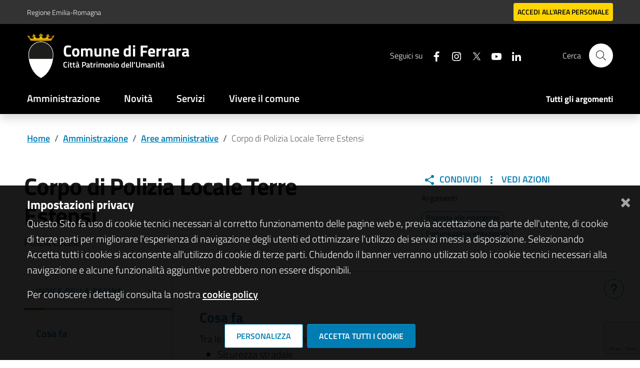

--- FILE ---
content_type: text/html; charset=UTF-8
request_url: https://www.comune.ferrara.it/it/b/55243/polizia-locale
body_size: 15549
content:

<!-- usata per CMS Luya -->


<!DOCTYPE html>
<html lang="it">



<head>
            <meta charset="UTF-8">
<meta name="theme-color" content="#000" />

<meta name="csrf-param" content="_csrf_admin">
<meta name="csrf-token" content="IgsEFLjSAPwBKhAvLRHpcC5VS3eZUgwxjsBQHLDW13lOXXZW7ppJpXt6SGMVJI02X2M8Q9YQSVTarSl496WlHw==">

<link href="https://www.comune.ferrara.it/?amp=amp" rel="amphtml">
<link href="/assets/20250917_8565bafef397ff4bc33d0d6e3b11d6bd/bootstrap-italia-v288-ComuneFe/bootstrap-italia.min.css?v=1758288091" rel="stylesheet">
<link href="/assets/20250917_8565bafef397ff4bc33d0d6e3b11d6bd/bootstrap-italia-v288-ComuneFe/main-design-ComuneFe.css?v=1758288093" rel="stylesheet">
<link href="/assets/20250917_8565bafef397ff4bc33d0d6e3b11d6bd/bootstrap-italia-v288-ComuneFe/font-ComuneFe.css?v=1758288091" rel="stylesheet">
<link href="/assets/20250917_8565bafef397ff4bc33d0d6e3b11d6bd/MaterialDesign-Webfont-master/css/materialdesignicons.min.css?v=1758288091" rel="stylesheet">
<link href="/assets/20250917_8565bafef397ff4bc33d0d6e3b11d6bd/css/pretty-checkbox.min.css?v=1758288093" rel="stylesheet">
<link href="/assets/20250917_8565bafef397ff4bc33d0d6e3b11d6bd/compiled/scss/main-agid.css?v=1758288096" rel="stylesheet">
<script>var yiiOptions = {"idScope":""};</script>
<base href="https://www.comune.ferrara.it">
<meta name="viewport" content="width=device-width, initial-scale=1">
<meta name="csrf-param" content="_csrf_admin">
<meta name="csrf-token" content="IgsEFLjSAPwBKhAvLRHpcC5VS3eZUgwxjsBQHLDW13lOXXZW7ppJpXt6SGMVJI02X2M8Q9YQSVTarSl496WlHw==">
<meta http-equiv="x-ua-compatible" content="ie=edge">
<title>Comune di Ferrara | Polizia Locale</title>
<meta name="description" content="Il sito web istituzionale del Comune di Ferrara: amministrazione, novità, servizi, documenti e dati.">
<link rel="shortcut icon" href="/img/favicon.png" type="image/x-icon" />
<link rel="manifest" href="/manifest.json">


    </head>

<body class="bg-body position-relative">
    
    <div class="skiplinks">
  <a class="sr-only sr-only-focusable" href="#mainContent" title="Vai al contenuto principale">Vai al contenuto principale</a>
  <a class="sr-only sr-only-focusable" href="#footerContent" title="Vai al footer">Vai al footer</a>
</div>
    

    <div class="it-modal">
    <div class="modal fade" tabindex="-1" role="dialog" id="searchModal">
        <div class="modal-dialog" role="document">
            <div class="modal-content">
                <div class="modal-header">
                    <div class="container">
                        <button class="close" type="button" data-bs-dismiss="modal" aria-label="Close">
                            <svg class="icon icon-lg">
                                <use xlink:href="/assets/20250917_8565bafef397ff4bc33d0d6e3b11d6bd/bootstrap-italia-v288-ComuneFe/svg/sprites.svg#it-close"></use>
                            </svg>
                        </button>
                        <div class="modal-title h2">Cerca</div>
                    </div>


                </div>
                <div class="modal-body">
                    <div class="container">
                        <div class="h5">Inserisci una o più parole chiave per affinare ulteriormente la ricerca</div>
                        <div class="form-group autocomplete-wrapper-big mt-5">
                            <input type="search" class="autocomplete" placeholder="Testo da cercare" id="autocomplete-two" name="autocomplete-two" data-autocomplete="[]">
                            <span class="autocomplete-icon" aria-hidden="true">
                                <svg class="icon icon-sm">
                                    <use xlink:href="/assets/20250917_8565bafef397ff4bc33d0d6e3b11d6bd/bootstrap-italia-v288-ComuneFe/svg/sprites.svg#it-search"></use>
                                </svg>
                            </span>
                            <!-- <ul class="autocomplete-list" id="testAutocomplete2">
                                <li>
                                    <a href="#">
                                        <svg class="icon icon-sm">
                                            <use xlink:href="< ?= $currentAsset->baseUrl ?>/bootstrap-italia-v288-ComuneFe/svg/sprites.svg#it-pa"></use>
                                        </svg>
                                        <span class="autocomplete-list-text">
                                            <span>Comune di <mark>Pi</mark>sa</span><em>Amministrazione</em>
                                        </span>
                                    </a>
                                </li>
                            </ul> -->
                            <label for="autocomplete-two" class="sr-only">Cerca nel sito</label>
                        </div>
                    </div>
                </div>
            </div>
        </div>
    </div>
</div>
    <!-- MODALE PER HAMBURGER MENU -->
    <div class="modal-always-hamburger-menu modal it-dialog-scrollable fade" tabindex="-1" role="dialog" id="alwaysHamburgerMenu">
        <div class="modal-dialog modal-dialog-left" role="document">
            <div class="modal-content">
                <div class="modal-header">
                    <button class="close ml-0 ml-auto" type="button" data-bs-dismiss="modal" aria-label="Close">
                        <svg class="icon">
                            <use xlink:href="/assets/20250917_8565bafef397ff4bc33d0d6e3b11d6bd/sprite/material-sprite.svg#close"></use>
                        </svg>
                    </button>
                </div>
                <div class="modal-body">
                    <ul class="navbar-nav">
                        
                        <li class="nav-item "><a class="nav-link " href="/it/amministrazione" title="Amministrazione" target="_self">Amministrazione</a></li><li class="nav-item "><a class="nav-link " href="/it/novità" title="Novità" target="_self">Novità</a></li><li class="nav-item "><a class="nav-link " href="/it/servizi" title="Servizi" target="_self">Servizi</a></li><li class="nav-item "><a class="nav-link " href="/it/vivere-il-comune" title="Vivere il comune" target="_self">Vivere il comune</a></li>                    </ul>
                </div>
            </div>
        </div>
    </div>

    <header class="it-header-wrapper it-header-sticky shadow" id="header" data-bs-toggle="sticky" data-bs-position-type="fixed" data-bs-sticky-class-name="is-sticky" data-bs-target="#header-nav-wrapper">
            <div class="it-header-slim-wrapper d-flex align-items-center py-0 bg-primary">
            <div class="container">
                <div class="row">
                    <div class="col-12">
                        <div class="it-header-slim-wrapper-content">
                            <div class="navbar-brand">
                                

        
                    
        
            
            <!-- IF IS SET LOGO IMAGE -->
                                        
            <!-- LOGO  -->
            <div><a class="mb-0" href="https://www.regione.emilia-romagna.it/" title="Vai al portale di Regione Emilia-Romagna" target="_blank">Regione Emilia-Romagna</a></div>
                                                </div>
                            <div class="it-header-slim-right-zone">
                                
                                <!-- CHAT MODULE -->
                                
                                <!-- USER -->
                                
                                                                                                                    <div class="it-access-top-wrapper">
                                                                                            <div class="d-flex align-items-center">
         <a href="/general-login" data-element="personal-area-login" class="btn btn-xs text-black btn-secondary bg-secondary d-flex" title="Accedi all'area personale" >
         <span>Accedi</span><span class="d-none d-sm-flex ml-1">all'area personale</span>
      </a>
   </div>                                                                                    </div>
                                                                    
                                <!-- LANGUAGES -->
                                
                            </div>
                        </div>
                    </div>
                </div>
            </div>
        </div>
        <div class="it-nav-wrapper">
            <div class="it-header-center-wrapper  ">
                <div class="container">
                    <div class="row">
                        <div class="col-12">
                            <div class="it-header-center-content-wrapper">
                                <div class="it-brand-wrapper d-flex pl-lg-0">
                                    
    <!-- new logo configurations -->
        
                    
            <!-- IF IS SET LOGO IMAGE -->
                                            <a href="https://www.comune.ferrara.it" title="Vai alla homepage"><div class="it-brand-text d-block"><img src="/img/stemma-comune.svg" alt="logo Comune di Ferrara"></div></a>            
            <!-- IF IS SET LOGO TEXT -->
                                            <div class="it-brand-text">
                    <strong class="text-secondary">
                        <a href="https://www.comune.ferrara.it" title="Vai alla homepage"> <span class="no_toc h2">Comune di Ferrara</span><span class="no_toc h3 d-none d-md-block">Città Patrimonio dell'Umanità</span></a>                    </strong>
                </div>
            
            <!-- CHECK NO LOGO FOUND -->
            
                    
                                                    </div>
                                <div class="it-right-zone">
                                    

                                            <div class="it-socials d-none d-md-flex">
    <span>Seguici su</span>
    <ul>
                        <li>
            <a href="https://www.facebook.com/comuneferrara" aria-label="Seguici su facebook" target="_blank" title="Seguici su facebook">
              <svg class="icon">
                <use xlink:href="/assets/20250917_8565bafef397ff4bc33d0d6e3b11d6bd/bootstrap-italia-v288-ComuneFe/svg/sprites.svg#it-facebook"></use>
              </svg>
            </a>
          </li>
        
                        <li>
            <a href="https://www.instagram.com/comunediferrara/" aria-label="Seguici su instagram" target="_blank" title="Seguici su instagram">
              <svg class="icon">
                <use xlink:href="/assets/20250917_8565bafef397ff4bc33d0d6e3b11d6bd/bootstrap-italia-v288-ComuneFe/svg/sprites.svg#it-instagram"></use>
              </svg>
            </a>
          </li>
        
                        <li>
            <a href="https://twitter.com/ComuneDiFerrara" aria-label="Seguici su X" target="_blank" title="Seguici su X">
              <svg class="icon">
                <use xlink:href="/assets/20250917_8565bafef397ff4bc33d0d6e3b11d6bd/bootstrap-italia-v288-ComuneFe/svg/sprites.svg#it-twitter"></use>
              </svg>
            </a>
          </li>
        
                        <li>
            <a href="https://www.youtube.com/user/comuneferrara" aria-label="Seguici su youtube" target="_blank" title="Seguici su youtube">
              <svg class="icon">
                <use xlink:href="/assets/20250917_8565bafef397ff4bc33d0d6e3b11d6bd/bootstrap-italia-v288-ComuneFe/svg/sprites.svg#it-youtube"></use>
              </svg>
            </a>
          </li>
        
                        <li>
            <a href="https://www.linkedin.com/company/comune-di-ferrara/" aria-label="Seguici su linkedin" target="_blank" title="Seguici su linkedin">
              <svg class="icon">
                <use xlink:href="/assets/20250917_8565bafef397ff4bc33d0d6e3b11d6bd/bootstrap-italia-v288-ComuneFe/svg/sprites.svg#it-linkedin"></use>
              </svg>
            </a>
          </li>
        
          </ul>
  </div>
                                                                        
                                        <div class="it-search-wrapper">
                                            <span class="d-none d-md-block">Cerca</span>

                                            <!--<a class="search-link rounded-icon" aria-label="Cerca" type="button" data-toggle="modal" data-target="#searchModal">-->
                                            <a class="search-link rounded-icon" title="Cerca" aria-label="Cerca" href="/ricerca">

                                                <svg class="icon">
                                                    <use xlink:href="/assets/20250917_8565bafef397ff4bc33d0d6e3b11d6bd/bootstrap-italia-v288-ComuneFe/svg/sprites.svg#it-search"></use>
                                                </svg>
                                            </a>
                                        </div>

                                                                    </div>
                            </div>
                        </div>
                    </div>
                </div>
            </div>
                                                <div id="header-nav-wrapper" class="it-header-navbar-wrapper  shadow-none">
                        <div class="container">
                            <div class="row">
                                <div class="col-12">

                                    <!--start nav-->
                                    <nav class="navbar navbar-expand-lg has-megamenu">
                                        <button class="custom-navbar-toggler" type="button" aria-controls="hamburgerMenu" aria-expanded="false" aria-label="Toggle navigation" data-bs-toggle="navbarcollapsible" data-bs-target="#hamburgerMenu">
                                            <svg class="icon icon-white">
                                                <use xlink:href="/assets/20250917_8565bafef397ff4bc33d0d6e3b11d6bd/sprite/material-sprite.svg#menu"></use>
                                            </svg>
                                        </button>
                                        <div class="navbar-collapsable" id="hamburgerMenu">
                                            <div class="overlay" style="display: none;"></div>
                                            <div class="close-div">
                                                <button class="btn close-menu" type="button">
                                                    <span class="it-close sr-only">close</span>
                                                    <svg class="icon icon-primary">
                                                        <use xlink:href="/assets/20250917_8565bafef397ff4bc33d0d6e3b11d6bd/sprite/material-sprite.svg#close"></use>
                                                    </svg>
                                                </button>
                                            </div>
                                            <div class="menu-wrapper z-index-1">
                                                <ul class="navbar-nav" data-element="main-navigation">
                                                    <li class="nav-item "><a class="nav-link " href="/it/amministrazione" title="Amministrazione" target="_self" data-element="management">Amministrazione</a></li><li class="nav-item "><a class="nav-link " href="/it/novità" title="Novità" target="_self" data-element="news">Novità</a></li><li class="nav-item "><a class="nav-link " href="/it/servizi" title="Servizi" target="_self" data-element="all-services">Servizi</a></li><li class="nav-item "><a class="nav-link " href="/it/vivere-il-comune" title="Vivere il comune" target="_self" data-element="live">Vivere il comune</a></li>                                                </ul>
                                                                                                    <ul class="navbar-nav navbar-secondary">
                                                        <li class="nav-item "><a class="nav-link " href="/it/tutti-gli-argomenti" title="Tutti gli argomenti" target="_self" data-element="all-topics">Tutti gli argomenti</a></li>                                                    </ul>
                                                
                                            </div>

                                        </div>
                                    </nav>
                                </div>
                            </div>
                        </div>
                    </div>
                                    </div>

        </header>
    <div id="mainContent" class="d-flex ">

        <main role="main" class="w-100 bg-white mt-0">
            
        
                            
            
            
            
                        



<!--breadcrumb: inseriti dati dinamici:titolo categ-->
<div class="breadcrumb-container uk-container my-4">
    <div class="row">
        <div class="col">
            <nav aria-label="breadcrumb" class="breadcrumb-container">
                <ol class="breadcrumb" data-element="breadcrumb">
                    <li class="breadcrumb-item">
                        <a title="Vai alla pagina home" href="/">Home</a><span class="separator">/</span>
                    </li>
                    <li class="breadcrumb-item">
                        <a title="Vai alla pagina amministrazione" href="/amministrazione" data-element="management">Amministrazione</a><span class="separator">/</span>
                    </li>
                                        <!--aree amministrative-->
                        <li class="breadcrumb-item">
                            <a title="Vai alla pagina aree amministrative" href="/amministrazione/aree-amministrative" data-element="management-category-link">Aree amministrative</a><span class="separator">/</span>
                        </li>
                                                                                <li aria-current="page" class="breadcrumb-item active">
                        Corpo di Polizia Locale Terre Estensi                    </li>
                </ol>
            </nav>
        </div>
    </div>
</div>

<!--testata titolo: inseirti dati dinamici (tipologia doc, nome, sottotitolo, descr brevetranne condivisione, per ora commentato-->
<div class="intro-section container my-4 uk-container">
    <div class="row">
        <div class="col-lg-7 col-md-9 px-0">
            <h1>Corpo di Polizia Locale Terre Estensi </h1>
            <!-- Rubrica interna -->
                                        <div><p>Polizia Locale</p></div>
            
        </div>
        <div class="offset-lg-1 col-lg-3 col-md-4">
            <aside id="argomenti-sezione">
                <div class="argomenti">
                    <div class="condividi">
                        
<div class="d-inline-flex">
            
    <!-- condividi -->
    <div class="dropdown">
        <a class="btn btn-dropdown dropdown-toggle" href="#" role="button" id="dropdownMenuLinkCondividi" data-bs-toggle="dropdown" aria-haspopup="true" aria-expanded="false">

            <svg class="icon icon-sm icon-primary mr-1">
                <use xlink:href="/assets/20250917_8565bafef397ff4bc33d0d6e3b11d6bd/sprite/material-sprite.svg#share-variant">
                </use>
            </svg>

            Condividi
           
        </a>
        <div class="dropdown-menu" aria-labelledby="dropdownMenuLinkCondividi">
            <div class="link-list-wrapper">
                <ul class="link-list">
                                                
                                                    <li>

                                <a class="list-item" href="https://www.facebook.com/sharer/sharer.php?u=https%3A%2F%2Fwww.comune.ferrara.it%2Fb%2F55243%2Fpolizia-locale" target="_blank">
                                    <svg class="icon icon-sm icon-primary mr-1">
                                        <use xlink:href="/assets/20250917_8565bafef397ff4bc33d0d6e3b11d6bd/bootstrap-italia-v288-ComuneFe/svg/sprites.svg#it-facebook"></use>
                                    </svg>
                                    <span>
                                        Facebook
                                    </span>
                                </a>
                            </li>
                        
                                                    <li>

                                <a class="list-item" href="https://twitter.com/intent/tweet?text=https%3A%2F%2Fwww.comune.ferrara.it%2Fb%2F55243%2Fpolizia-locale" target="_blank">
                                    <svg class="icon icon-sm icon-primary mr-1">
                                        <use xlink:href="/assets/20250917_8565bafef397ff4bc33d0d6e3b11d6bd/bootstrap-italia-v288-ComuneFe/svg/sprites.svg#it-twitter"></use>

                                    </svg>
                                    <span>
                                        Twitter
                                    </span>
                                </a>
                            </li>
                        
                                                    <li>

                                <a class="list-item" href="https://www.linkedin.com/sharing/share-offsite/?url=https%3A%2F%2Fwww.comune.ferrara.it%2Fb%2F55243%2Fpolizia-locale" target="_blank">
                                    <svg class="icon icon-sm icon-primary mr-1">
                                        <use xlink:href="/assets/20250917_8565bafef397ff4bc33d0d6e3b11d6bd/bootstrap-italia-v288-ComuneFe/svg/sprites.svg#it-linkedin"></use>
                                    </svg>
                                    <span>
                                        Linkedin
                                    </span>
                                </a>
                            </li>
                        
                                                    <li>

                                <a class="list-item" href="https://api.whatsapp.com/send?text=https%3A%2F%2Fwww.comune.ferrara.it%2Fb%2F55243%2Fpolizia-locale" target="_blank">
                                    <svg class="icon icon-sm icon-primary mr-1">
                                        <use xlink:href="/assets/20250917_8565bafef397ff4bc33d0d6e3b11d6bd/bootstrap-italia-v288-ComuneFe/svg/sprites.svg#it-whatsapp"></use>
                                    </svg>
                                    <span>
                                        WhatsApp
                                    </span>
                                </a>
                            </li>
                                                
                                                    <li>

                                <a class="list-item" href="https://t.me/share/url?url=https%3A%2F%2Fwww.comune.ferrara.it%2Fb%2F55243%2Fpolizia-locale" target="_blank">
                                    <svg class="icon icon-sm icon-primary mr-1">
                                        <use xlink:href="/assets/20250917_8565bafef397ff4bc33d0d6e3b11d6bd/sprite/material-sprite.svg#telegram"></use>
                                    </svg>
                                    <span>
                                        Telegram
                                    </span>
                                </a>
                            </li>
                        
                                    </ul>
            </div>
        </div>
    </div>

    <!-- vedi azioni  -->
    <div class="dropdown">
        <a class="btn btn-dropdown dropdown-toggle" href="#" role="button" id="dropdownMenuLinkVediAzioni" data-bs-toggle="dropdown" aria-haspopup="true" aria-expanded="false">
            
            <svg class="icon icon-sm icon-primary mr-1">

                <use xlink:href="/assets/20250917_8565bafef397ff4bc33d0d6e3b11d6bd/sprite/material-sprite.svg#dots-vertical">
                </use>
            </svg>
            Vedi Azioni

        </a>
        <div class="dropdown-menu" aria-labelledby="dropdownMenuLinkVediAzioni">
            <div class="link-list-wrapper">
                <ul class="link-list">
                    
                                                    <li>
                                <a class="list-item" href="https://www.comune.ferrara.it/b/55243/polizia-locale" download>
                                    <svg class="icon icon-sm icon-primary mr-1">

                                        <use xlink:href="/assets/20250917_8565bafef397ff4bc33d0d6e3b11d6bd/bootstrap-italia-v288-ComuneFe/svg/sprites.svg#it-download"></use>

                                    </svg>
                                    <span>
                                        Scarica
                                    </span>
                                </a>
                            </li>
                        
                                                    <li>

                                <a class="list-item" href="/b/55243/polizia-locale#" onclick="window.print();" >
                                    <svg class="icon icon-sm icon-primary mr-1">
                                        <use xlink:href="/assets/20250917_8565bafef397ff4bc33d0d6e3b11d6bd/bootstrap-italia-v288-ComuneFe/svg/sprites.svg#it-print"></use>

                                    </svg>
                                    <span>
                                        Stampa
                                    </span>
                                </a>
                            </li>
                        
                                                    <li>

                                <a class="list-item" href="mailto:?subject=www.comune.ferrara.it&body=&body=https%3A%2F%2Fwww.comune.ferrara.it%2Fb%2F55243%2Fpolizia-locale">
                                    <svg class="icon icon-sm icon-primary mr-1">
                                        <use xlink:href="/assets/20250917_8565bafef397ff4bc33d0d6e3b11d6bd/bootstrap-italia-v288-ComuneFe/svg/sprites.svg#it-mail"></use>

                                    </svg>
                                    <span>
                                        Invia
                                    </span>
                                </a>
                            </li>
                        
                                    </ul>
            </div>
        </div>
    </div>

</div>
                    </div>
                    

    <h2 class="mt-3 mt-lg-0 h4"><small>Argomenti</small></h2>

    <div class="argomenti-sezione-elenco">

                    <a  href="/it/risposta-alle-emergenze" class="chip chip-simple chip-primary text-decoration-none" >
                <span class="chip-label" aria-label="Vai all'elenco dei contenuti di tipo">Risposta alle emergenze</span>
            </a>
                    <a  href="/it/comunicazione-istituzionale" class="chip chip-simple chip-primary text-decoration-none" >
                <span class="chip-label" aria-label="Vai all'elenco dei contenuti di tipo">Comunicazione istituzionale</span>
            </a>
        
    </div>

                </div>
            </aside>
        </div>

    </div>
</div>

<!--parte contenuto: sidebar+ contenuto-->
<div class="content-section my-4 uk-container">
    <div class="row border-top row-column-border row-column-menu-left">

        <!--sidebar di sx-->
        <div class="col-lg-3 col-md-4 index-left-container">
            <aside id="menu-sinistro" >
                <nav class="navbar it-navscroll-wrapper navbar-expand-lg w-100">
                    <div id="navbarNav" class="w-100">
                        <div class="menu-wrapper">
                            <div class="link-list-wrapper menu-link-list">
                                <a data-bs-toggle="collapse" href="#lista-paragrafi" role="button" aria-expanded="true" aria-controls="lista-paragrafi" class="no_toc text-decoration-none">
                                    <h3 id="titolo-indice" class="position-relative no_toc px-4 text-left primary-color d-flex align-items-center justify-content-between" style="font-size:16px">
                                        Indice della pagina
                                        <svg class="icon icon-primary">
                                        <use xlink:href=" /assets/20250917_8565bafef397ff4bc33d0d6e3b11d6bd/sprite/material-sprite.svg#chevron-down"></use>
                                        </svg>
                                    </h3>
                                </a>
                                <ul id="lista-paragrafi" data-element="page-index" class="link-list collapse show">
                                    <!--competenze-->
                                    <!--skills-->
                                                                            <li class="nav-item active">
                                            <a class="nav-link active" title="Vai al paragrafo competenze" href="https://www.comune.ferrara.it/b/55243/polizia-locale#competenze"><span>Cosa fa</span></a>
                                        </li>
                                    
                                    <!--persone-->
                                    <!--persone-->
                                                                            <li class="nav-item active">
                                            <a class="nav-link active" title="Vai al paragrafo persone" href="https://www.comune.ferrara.it/b/55243/polizia-locale#persone"><span>Persone</span></a>
                                        </li>
                                    
                                    <!--uffici-->
                                    <!--uffici-->
                                                                                                                <li class="nav-item active">
                                            <a class="nav-link active" title="Vai al paragrafo fa parte di" href="https://www.comune.ferrara.it/b/55243/polizia-locale#uffici"><span>Strutture e uffici</span></a>
                                        </li>
                                    


                                    <!--ORGANIZZAZIONE-->
                                    


                                    <!--contatti-->
                                    <!-- telephone_reference , mail_reference, pec_reference, url sito web -->
                                                                            <li class="nav-item active">
                                            <a class="nav-link active" title="Vai al paragrafo contatti" href="https://www.comune.ferrara.it/b/55243/polizia-locale#contatti"><span>Contatti</span></a>
                                        </li>
                                    


                                    <!--CONTENUTI CORRELATI-->
                                                                            <li class="nav-item active">
                                            <a class="nav-link active" title="Vai al paragrafo correlati" href="https://www.comune.ferrara.it/b/55243/polizia-locale#correlati"><span>Correlati</span></a>
                                        </li>
                                    
                                    <!--Documenti gruppo-->
                                    

                                    <!--altre info-->
                                    <!--further_information, help_box -->
                                    


                                </ul>
                            </div>
                        </div>
                    </div>
                </nav>
            </aside>
        </div>

        <section class="col-lg-9 col-md-8  border-top-0 it-page-sections-container index-right-container">
            <!--IMMAGINE-->
                        <!--COMPETENZE-->
            <!--skills-->
                            <article  class="it-page-section mt-5">
                    <h4 id="competenze" class="primary-color anchor-offset">Cosa fa</h4>
                    <div>
                        <p>Tra le competenze della Polizia Locale:</p>
<ul>
<li>Sicurezza stradale</li>
<li>Gestione sanzioni</li>
<li>Distaccamento territoriale</li>
<li>Sicurezza urbana e vigili di quartiere</li>
<li>Controllo plessi scolastici</li>
<li>Tutela del consumatore e tutela dell'ambiente</li>
<li>Autorizzazioni</li>
</ul>                    </div>
                </article>
            
            <!--PERSONE-->
            <!--PERSONE RESPONSABILI ALL'UO, COLLEGATE ALL'UO-->
                            <article  class="it-page-section mt-5 mt-5 ">
                    <h4 id="persone" class="primary-color anchor-offset">Persone</h4>                    
                                            <div class="d-flex justify-content-end mb-3">                           
                                                    </div>
                                                <div id="persons-card" class="list-view w-100 d-flex flex-wrap">
                                                            
                                <div class="col-md-6 col-xs-12 agid-generic-card-container rounded box-card mb-4 ">
                                    <div class=" h-100  shadow ">
                                        <div class="row m-0">
                                                                                            <div class="col py-3 px-3 d-flex flex-column ">
                                                    <a class="h5 text-uppercase font-weight-bold primary-color" title="Vai alla scheda di Claudio Rimondi" href="/it/z/102/view?modelClass=open20%5Cagid%5Cperson%5Cmodels%5CAgidPerson&view=detailAgidPerson&correlato=1">Claudio Rimondi</a>
                                                                                                        <p class="role-description">Responsabile </p>

                                                    <div class="read-more flex-grow-1 d-flex align-items-end">
                                                        <a class="text-uppercase font-weight-bold" title="Esplora Claudio Rimondi" href="/it/z/102/view?modelClass=open20%5Cagid%5Cperson%5Cmodels%5CAgidPerson&view=detailAgidPerson&correlato=1">Leggi tutto →</a>
                                                    </div>

                                                </div>
                                                                                    </div>



                                    </div>
                                </div>

                                                    </div>
                    
                </article>
            


            <!-- FA PARTE DI  -->
            
            <!-- STRUTTURE E UFFICI  -->
            
                <article  class="it-page-section mt-5 mt-5 ">
                    <h4 id="uffici" class="primary-color anchor-offset">Strutture e uffici</h4>
                    <div class="row">
                        



<div data-filter="filtro- " class="col-md-6 col-xs-12 agid-generic-card-container box-card mb-4">
    <div class="py-3 h-100 d-flex flex-column shadow">
                    <div class="categoria-box-card px-4 pb-2 d-flex align-items-center flex-wrap">     
                                  
                    <div class="d-flex mb-1">
                                                <div class="text-uppercase font-weight-bold primary-color">
                            Uffici                        </div> 
                    </div>
            
                            </div>
                <div class="px-4 flex-grow-1 d-flex flex-column">
            <div class="h5  ">  
                <a class="text-black" title="Esplora avviso" href="/it/z/257/view?modelClass=open20%5Cagid%5Corganizationalunit%5Cmodels%5CAgidOrganizationalUnit&view=detailAgidOrgUnit&correlato=1">Distaccamento territoriale</a>
            </div>
                        <div class="pt-3 flex-grow-1 d-flex flex-column">
                <div class="flex-grow-1">
                    <p>Unità Operativa che coordina i distaccamenti territoriali della Polizia Locale</p>                </div>
                <div class="mt-2">
                    
                                    </div>
                            </div>
        </div>
            </div>                                   
</div>



<div data-filter="filtro- " class="col-md-6 col-xs-12 agid-generic-card-container box-card mb-4">
    <div class="py-3 h-100 d-flex flex-column shadow">
                    <div class="categoria-box-card px-4 pb-2 d-flex align-items-center flex-wrap">     
                                  
                    <div class="d-flex mb-1">
                                                <div class="text-uppercase font-weight-bold primary-color">
                            Uffici                        </div> 
                    </div>
            
                            </div>
                <div class="px-4 flex-grow-1 d-flex flex-column">
            <div class="h5  ">  
                <a class="text-black" title="Esplora avviso" href="/it/z/259/view?modelClass=open20%5Cagid%5Corganizationalunit%5Cmodels%5CAgidOrganizationalUnit&view=detailAgidOrgUnit&correlato=1">Vicecomandante</a>
            </div>
                        <div class="pt-3 flex-grow-1 d-flex flex-column">
                <div class="flex-grow-1">
                    <p>Unità Operativa che gestisce la Centrale Radio Operativa della Polizia Locale e si occupa di Polizia Commerciale, Ambientale ed Edilizia</p>                </div>
                <div class="mt-2">
                    
                                    </div>
                            </div>
        </div>
            </div>                                   
</div>



<div data-filter="filtro- " class="col-md-6 col-xs-12 agid-generic-card-container box-card mb-4">
    <div class="py-3 h-100 d-flex flex-column shadow">
                    <div class="categoria-box-card px-4 pb-2 d-flex align-items-center flex-wrap">     
                                  
                    <div class="d-flex mb-1">
                                                <div class="text-uppercase font-weight-bold primary-color">
                            Uffici                        </div> 
                    </div>
            
                            </div>
                <div class="px-4 flex-grow-1 d-flex flex-column">
            <div class="h5  ">  
                <a class="text-black" title="Esplora avviso" href="/it/z/256/view?modelClass=open20%5Cagid%5Corganizationalunit%5Cmodels%5CAgidOrganizationalUnit&view=detailAgidOrgUnit&correlato=1">Gestione sanzioni</a>
            </div>
                        <div class="pt-3 flex-grow-1 d-flex flex-column">
                <div class="flex-grow-1">
                    <p>Unità Operativa che si occupa della gestione delle sanzioni, del relativo contenzioso e che gestisce l'URP Ufficio Relazioni con il Pubblico della Polizia Locale</p>                </div>
                <div class="mt-2">
                    
                                    </div>
                            </div>
        </div>
            </div>                                   
</div>



<div data-filter="filtro- " class="col-md-6 col-xs-12 agid-generic-card-container box-card mb-4">
    <div class="py-3 h-100 d-flex flex-column shadow">
                    <div class="categoria-box-card px-4 pb-2 d-flex align-items-center flex-wrap">     
                                  
                    <div class="d-flex mb-1">
                                                <div class="text-uppercase font-weight-bold primary-color">
                            Uffici                        </div> 
                    </div>
            
                            </div>
                <div class="px-4 flex-grow-1 d-flex flex-column">
            <div class="h5  ">  
                <a class="text-black" title="Esplora avviso" href="/it/z/258/view?modelClass=open20%5Cagid%5Corganizationalunit%5Cmodels%5CAgidOrganizationalUnit&view=detailAgidOrgUnit&correlato=1">Sicurezza urbana</a>
            </div>
                        <div class="pt-3 flex-grow-1 d-flex flex-column">
                <div class="flex-grow-1">
                    <p>Unità Operativa della Polizia Locale che si occupa di infortunistica, polizia stradale, polizia giudiziaria, nucleo cinofilo</p>                </div>
                <div class="mt-2">
                    
                                    </div>
                            </div>
        </div>
            </div>                                   
</div>



<div data-filter="filtro- " class="col-md-6 col-xs-12 agid-generic-card-container box-card mb-4">
    <div class="py-3 h-100 d-flex flex-column shadow">
                    <div class="categoria-box-card px-4 pb-2 d-flex align-items-center flex-wrap">     
                                  
                    <div class="d-flex mb-1">
                                                <div class="text-uppercase font-weight-bold primary-color">
                            Uffici                        </div> 
                    </div>
            
                            </div>
                <div class="px-4 flex-grow-1 d-flex flex-column">
            <div class="h5  ">  
                <a class="text-black" title="Esplora avviso" href="/it/z/414/view?modelClass=open20%5Cagid%5Corganizationalunit%5Cmodels%5CAgidOrganizationalUnit&view=detailAgidOrgUnit&correlato=1">Manifestazioni, grandi eventi e rapporti con le istituzioni</a>
            </div>
                        <div class="pt-3 flex-grow-1 d-flex flex-column">
                <div class="flex-grow-1">
                    <p>Unità Operativa del Corpo di Polizia Locale terre estensi</p>                </div>
                <div class="mt-2">
                    
                                    </div>
                            </div>
        </div>
            </div>                                   
</div>



<div data-filter="filtro- " class="col-md-6 col-xs-12 agid-generic-card-container box-card mb-4">
    <div class="py-3 h-100 d-flex flex-column shadow">
                    <div class="categoria-box-card px-4 pb-2 d-flex align-items-center flex-wrap">     
                                  
                    <div class="d-flex mb-1">
                                                <div class="text-uppercase font-weight-bold primary-color">
                            Uffici                        </div> 
                    </div>
            
                            </div>
                <div class="px-4 flex-grow-1 d-flex flex-column">
            <div class="h5  ">  
                <a class="text-black" title="Esplora avviso" href="/it/z/183/view?modelClass=open20%5Cagid%5Corganizationalunit%5Cmodels%5CAgidOrganizationalUnit&view=detailAgidOrgUnit&correlato=1">Centralino Polizia Locale</a>
            </div>
                        <div class="pt-3 flex-grow-1 d-flex flex-column">
                <div class="flex-grow-1">
                    <p>Attivo 24/24</p>
<p> </p>                </div>
                <div class="mt-2">
                    
                                    </div>
                            </div>
        </div>
            </div>                                   
</div>                    </div>
                </article>

            

            
            <!--ORGANIZZAZIONE-->
                        

            <!--CONTATTI: telefono email-->
            <!--telephone_reference, mail_reference, pec_reference-->
                            <article class="it-page-section mt-5 mt-5">
                    <h4 id="contatti"  class="primary-color anchor-offset">Contatti</h4>
                    <div class="row">
                        <div class="card card-teaser  p-1 rounded col-lg-12 col-md-12 ">
                            <div class="shadow  p-4  flex-grow-1 d-flex">
                                <div class="card-body">
                                    <!--sede principale-->
                                    <!--headquarters_name-->
                                                                            <div class="mb-2">
                                            <p class="mb-0 font-weight-bold">Sede:</p>
                                                                                                                                    via A. Tassoni, 7, Ferrara                                                                                            - 44124                                            
                                        </div>
                                                                        <!--orari-->
                                    <!-- public_hours -->
                                                                                                                <div class="mb-2">
                                            <div class="mb-0 font-weight-bold">Telefono:</div>
                                            0532418600                                        </div>
                                                                                                                                                    <div class="mb-2">
                                            <div class="mb-0 font-weight-bold">Email:</div>
                                            polizia.municipale@comune.fe.it                                        </div>
                                                                                                                <div class="mb-2">
                                            <div class="mb-0 font-weight-bold">PEC:</div>
                                            pm@cert.comune.fe.it                                        </div>
                                                                                                        </div>
                            </div>
                        </div>

                        
                    </div>





                </article>
            

            <!--CONTENUTI CORRELATI-->
            
                <article  class="it-page-section mt-5 mt-5 ">
                    <h4 id="correlati" class="primary-color anchor-offset">Correlati</h4>
                                            <div class="my-3">
                            <p class="h6">Documenti </p>
                            <div class="row mt-3">

                                



<div data-filter="filtro- " class="col-md-6 col-xs-12 agid-generic-card-container box-card mb-4">
    <div class="py-3 h-100 d-flex flex-column shadow">
                    <div class="categoria-box-card px-4 pb-2 d-flex align-items-center flex-wrap">     
                                  
                    <div class="d-flex mb-1">
                                                <div class="text-uppercase font-weight-bold primary-color">
                            Atti normativi                        </div> 
                    </div>
            
                            </div>
                <div class="px-4 flex-grow-1 d-flex flex-column">
            <div class="h5  ">  
                <a class="text-black" title="Esplora avviso" href="/it/z/98/view?modelClass=elitedivision%5Camos%5Cdocumenti%5Cmodels%5CDocumenti&view=detailDocumenti&correlato=1">Regolamento di Polizia Urbana della città di Ferrara</a>
            </div>
                        <div class="pt-3 flex-grow-1 d-flex flex-column">
                <div class="flex-grow-1">
                    Regolamento di Polizia Urbana della città di Ferrara                </div>
                <div class="mt-2">
                    
                                    </div>
                            </div>
        </div>
            </div>                                   
</div>



<div data-filter="filtro- " class="col-md-6 col-xs-12 agid-generic-card-container box-card mb-4">
    <div class="py-3 h-100 d-flex flex-column shadow">
                    <div class="categoria-box-card px-4 pb-2 d-flex align-items-center flex-wrap">     
                                  
                    <div class="d-flex mb-1">
                                                <div class="text-uppercase font-weight-bold primary-color">
                            Atti normativi                        </div> 
                    </div>
            
                            </div>
                <div class="px-4 flex-grow-1 d-flex flex-column">
            <div class="h5  ">  
                <a class="text-black" title="Esplora avviso" href="/it/z/99/view?modelClass=elitedivision%5Camos%5Cdocumenti%5Cmodels%5CDocumenti&view=detailDocumenti&correlato=1">Regolamento del Corpo di Polizia Locale Terre Estensi</a>
            </div>
                        <div class="pt-3 flex-grow-1 d-flex flex-column">
                <div class="flex-grow-1">
                    Regolamento del Corpo di Polizia Locale Terre Estensi                </div>
                <div class="mt-2">
                    
                                    </div>
                            </div>
        </div>
            </div>                                   
</div>



<div data-filter="filtro- " class="col-md-6 col-xs-12 agid-generic-card-container box-card mb-4">
    <div class="py-3 h-100 d-flex flex-column shadow">
                    <div class="categoria-box-card px-4 pb-2 d-flex align-items-center flex-wrap">     
                                  
                    <div class="d-flex mb-1">
                                                <div class="text-uppercase font-weight-bold primary-color">
                            Atti normativi                        </div> 
                    </div>
            
                            </div>
                <div class="px-4 flex-grow-1 d-flex flex-column">
            <div class="h5  ">  
                <a class="text-black" title="Esplora avviso" href="/it/z/100/view?modelClass=elitedivision%5Camos%5Cdocumenti%5Cmodels%5CDocumenti&view=detailDocumenti&correlato=1">Regolamento per la sperimentazione dell'arma ad impulsi elettrici</a>
            </div>
                        <div class="pt-3 flex-grow-1 d-flex flex-column">
                <div class="flex-grow-1">
                    Regolamento per la sperimentazione dell'arma ad impulsi elettrici da parte del Corpo di Polizia Municipale Terre Estensi                </div>
                <div class="mt-2">
                    
                                    </div>
                                    <div class="mt-3">
                        <p>
                            <strong>Area di riferimento:</strong>
                            <a href="/it/z/182/view?modelClass=open20%5Cagid%5Corganizationalunit%5Cmodels%5CAgidOrganizationalUnit&view=detailAgidOrgUnit&correlato=1" title="Vai alla pagina Corpo di Polizia Locale Terre...">
                                Corpo di Polizia Locale Terre...                            </a>
                        </p>
                    </div>
                            </div>
        </div>
            </div>                                   
</div>



<div data-filter="filtro- " class="col-md-6 col-xs-12 agid-generic-card-container box-card mb-4">
    <div class="py-3 h-100 d-flex flex-column shadow">
                    <div class="categoria-box-card px-4 pb-2 d-flex align-items-center flex-wrap">     
                                  
                    <div class="d-flex mb-1">
                                                <div class="text-uppercase font-weight-bold primary-color">
                            Atti normativi                        </div> 
                    </div>
            
                            </div>
                <div class="px-4 flex-grow-1 d-flex flex-column">
            <div class="h5  ">  
                <a class="text-black" title="Esplora avviso" href="/it/z/102/view?modelClass=elitedivision%5Camos%5Cdocumenti%5Cmodels%5CDocumenti&view=detailDocumenti&correlato=1">Regolamento unificato della massa vestiario per il Corpo di Polizia Locale Terre Estensi</a>
            </div>
                        <div class="pt-3 flex-grow-1 d-flex flex-column">
                <div class="flex-grow-1">
                    Nuovo Regolamento unificato della massa vestiario - divisa, uniforme e dotazioni accessorie d'ordinanza - D.G.R. n. 1557 del 6/10/2021                </div>
                <div class="mt-2">
                    
                                    </div>
                            </div>
        </div>
            </div>                                   
</div>



<div data-filter="filtro- " class="col-md-6 col-xs-12 agid-generic-card-container box-card mb-4">
    <div class="py-3 h-100 d-flex flex-column shadow">
                    <div class="categoria-box-card px-4 pb-2 d-flex align-items-center flex-wrap">     
                                  
                    <div class="d-flex mb-1">
                                                <div class="text-uppercase font-weight-bold primary-color">
                            Atti normativi                        </div> 
                    </div>
            
                            </div>
                <div class="px-4 flex-grow-1 d-flex flex-column">
            <div class="h5  ">  
                <a class="text-black" title="Esplora avviso" href="/it/z/119/view?modelClass=elitedivision%5Camos%5Cdocumenti%5Cmodels%5CDocumenti&view=detailDocumenti&correlato=1">Regolamento unico per l'uso dei Gonfaloni nell'Associazione Intercomunale Terre Estensi</a>
            </div>
                        <div class="pt-3 flex-grow-1 d-flex flex-column">
                <div class="flex-grow-1">
                    Regolamento unico per l'uso dei Gonfaloni dei Comuni di Ferrara, Masi Torello, Voghiera, costituiti in Associazione Intercomunale Terre Estensi                </div>
                <div class="mt-2">
                    
                                    </div>
                                    <div class="mt-3">
                        <p>
                            <strong>Area di riferimento:</strong>
                            <a href="/it/z/182/view?modelClass=open20%5Cagid%5Corganizationalunit%5Cmodels%5CAgidOrganizationalUnit&view=detailAgidOrgUnit&correlato=1" title="Vai alla pagina Corpo di Polizia Locale Terre...">
                                Corpo di Polizia Locale Terre...                            </a>
                        </p>
                    </div>
                            </div>
        </div>
            </div>                                   
</div>



<div data-filter="filtro- " class="col-md-6 col-xs-12 agid-generic-card-container box-card mb-4">
    <div class="py-3 h-100 d-flex flex-column shadow">
                    <div class="categoria-box-card px-4 pb-2 d-flex align-items-center flex-wrap">     
                                  
                    <div class="d-flex mb-1">
                                                <div class="text-uppercase font-weight-bold primary-color">
                            Unità organizzative                        </div> 
                    </div>
            
                            </div>
                <div class="px-4 flex-grow-1 d-flex flex-column">
            <div class="h5  ">  
                <a class="text-black" title="Esplora avviso" href="/it/z/734/view?modelClass=elitedivision%5Camos%5Cdocumenti%5Cmodels%5CDocumenti&view=detailDocumenti&correlato=1">Il Corpo di Polizia Locale Terre Estensi in cifre</a>
            </div>
                        <div class="pt-3 flex-grow-1 d-flex flex-column">
                <div class="flex-grow-1">
                    Dati sulle attività svolte dalla Polizia Locale Terre Estensi (Ferrara, Voghiera, Masi Torello) - aggiornamento Gennaio 2026 con dati riferiti al 2025                </div>
                <div class="mt-2">
                    
                                    </div>
                            </div>
        </div>
            </div>                                   
</div>                            </div>
                        </div>
                    
                    
                        <div class="my-3">
                            <p class="h6">Servizi </p>
                            <div class="row mt-3">
                                



<div data-filter="filtro- " class="col-md-6 col-xs-12 agid-generic-card-container box-card mb-4">
    <div class="py-3 h-100 d-flex flex-column shadow">
                    <div class="categoria-box-card px-4 pb-2 d-flex align-items-center flex-wrap">     
                                  
                    <div class="d-flex mb-1">
                                                <div class="text-uppercase font-weight-bold primary-color">
                            Giustizia e sicurezza pubblica                        </div> 
                    </div>
            
                            </div>
                <div class="px-4 flex-grow-1 d-flex flex-column">
            <div class="h5  ">  
                <a class="text-black" title="Esplora avviso" href="/it/z/109/view?modelClass=open20%5Cagid%5Cservice%5Cmodels%5CAgidService&view=detailAgidService&correlato=1">Pagamento contravvenzioni</a>
            </div>
                        <div class="pt-3 flex-grow-1 d-flex flex-column">
                <div class="flex-grow-1">
                    Pagamento delle sanzioni per violazioni del C.d.S., di Regolamenti del Comune o altro                </div>
                <div class="mt-2">
                    
                                    </div>
                            </div>
        </div>
            </div>                                   
</div>



<div data-filter="filtro- " class="col-md-6 col-xs-12 agid-generic-card-container box-card mb-4">
    <div class="py-3 h-100 d-flex flex-column shadow">
                    <div class="categoria-box-card px-4 pb-2 d-flex align-items-center flex-wrap">     
                                  
                    <div class="d-flex mb-1">
                                                <div class="text-uppercase font-weight-bold primary-color">
                            Mobilità e trasporti                        </div> 
                    </div>
            
                            </div>
                <div class="px-4 flex-grow-1 d-flex flex-column">
            <div class="h5  ">  
                <a class="text-black" title="Esplora avviso" href="/it/z/111/view?modelClass=open20%5Cagid%5Cservice%5Cmodels%5CAgidService&view=detailAgidService&correlato=1">Autorizzazioni in deroga ai divieti per limiti di massa</a>
            </div>
                        <div class="pt-3 flex-grow-1 d-flex flex-column">
                <div class="flex-grow-1">
                    Modalità e tariffe per il rilascio delle autorizzazioni                </div>
                <div class="mt-2">
                    
                                    </div>
                            </div>
        </div>
            </div>                                   
</div>



<div data-filter="filtro- " class="col-md-6 col-xs-12 agid-generic-card-container box-card mb-4">
    <div class="py-3 h-100 d-flex flex-column shadow">
                    <div class="categoria-box-card px-4 pb-2 d-flex align-items-center flex-wrap">     
                                  
                    <div class="d-flex mb-1">
                                                <div class="text-uppercase font-weight-bold primary-color">
                            Giustizia e sicurezza pubblica                        </div> 
                    </div>
            
                            </div>
                <div class="px-4 flex-grow-1 d-flex flex-column">
            <div class="h5  ">  
                <a class="text-black" title="Esplora avviso" href="/it/z/112/view?modelClass=open20%5Cagid%5Cservice%5Cmodels%5CAgidService&view=detailAgidService&correlato=1">Oggetti smarriti</a>
            </div>
                        <div class="pt-3 flex-grow-1 d-flex flex-column">
                <div class="flex-grow-1">
                    Rinvenimento e restituzione di oggetti smarriti                </div>
                <div class="mt-2">
                    
                                    </div>
                            </div>
        </div>
            </div>                                   
</div>                            </div>
                        </div>

                    
                </article>

            

            <!--DOCUMENTI GRUPPO-->
                         
            <!--ALTRE INFO-->
            <!--further_information, help_box -->
            


        </section>
    </div>
</div>

                    </main>

    </div>

            <!--widget di rating-->
        <div class="feedback-container container py-5">
            <div class="container">

                <div class="row flex-column align-items-center">
                    <div class="col col-sm-10 col-md-8">
                        <div id="feedback-widget" class="shadow card-wrapper rounded d-flex flex-column" data-element="feedback">
    
    <div class="feedback-rating-container">
        
        <div class="card-header border-0">
            <h2 class="h4 mb-0" data-element="feedback-title">Quanto sono chiare le informazioni su questa pagina?</h2>
        </div>
        
        <div class="card-body pt-0 d-flex">
            <fieldset class="rating">
                <legend class="d-none">Valuta da 1 a 5 stelle</legend>
                                    <input type="radio" id="star5a" name="ratingA" value="5">
                    <label class="full rating-star active" for="star5a" data-element="feedback-rate-5">
                        <svg class="icon icon-sm" role="img" aria-labelledby="first-star-5" viewBox="0 0 24 24" xmlns="http://www.w3.org/2000/svg">
                            <use xlink:href="/assets/20250917_8565bafef397ff4bc33d0d6e3b11d6bd/sprite/material-sprite.svg#star"></use>
                        </svg>
                        <span class="d-none" id="first-star-5">Valuta 5 stelle su 5</span>
                    </label>
                                    <input type="radio" id="star4a" name="ratingA" value="4">
                    <label class="full rating-star active" for="star4a" data-element="feedback-rate-4">
                        <svg class="icon icon-sm" role="img" aria-labelledby="first-star-4" viewBox="0 0 24 24" xmlns="http://www.w3.org/2000/svg">
                            <use xlink:href="/assets/20250917_8565bafef397ff4bc33d0d6e3b11d6bd/sprite/material-sprite.svg#star"></use>
                        </svg>
                        <span class="d-none" id="first-star-4">Valuta 4 stelle su 5</span>
                    </label>
                                    <input type="radio" id="star3a" name="ratingA" value="3">
                    <label class="full rating-star active" for="star3a" data-element="feedback-rate-3">
                        <svg class="icon icon-sm" role="img" aria-labelledby="first-star-3" viewBox="0 0 24 24" xmlns="http://www.w3.org/2000/svg">
                            <use xlink:href="/assets/20250917_8565bafef397ff4bc33d0d6e3b11d6bd/sprite/material-sprite.svg#star"></use>
                        </svg>
                        <span class="d-none" id="first-star-3">Valuta 3 stelle su 5</span>
                    </label>
                                    <input type="radio" id="star2a" name="ratingA" value="2">
                    <label class="full rating-star active" for="star2a" data-element="feedback-rate-2">
                        <svg class="icon icon-sm" role="img" aria-labelledby="first-star-2" viewBox="0 0 24 24" xmlns="http://www.w3.org/2000/svg">
                            <use xlink:href="/assets/20250917_8565bafef397ff4bc33d0d6e3b11d6bd/sprite/material-sprite.svg#star"></use>
                        </svg>
                        <span class="d-none" id="first-star-2">Valuta 2 stelle su 5</span>
                    </label>
                                    <input type="radio" id="star1a" name="ratingA" value="1">
                    <label class="full rating-star active" for="star1a" data-element="feedback-rate-1">
                        <svg class="icon icon-sm" role="img" aria-labelledby="first-star-1" viewBox="0 0 24 24" xmlns="http://www.w3.org/2000/svg">
                            <use xlink:href="/assets/20250917_8565bafef397ff4bc33d0d6e3b11d6bd/sprite/material-sprite.svg#star"></use>
                        </svg>
                        <span class="d-none" id="first-star-1">Valuta 1 stelle su 5</span>
                    </label>
                                
            </fieldset>
        </div>
        
    </div>
      
    <div class="form-rating mt-4 d-none">
        
            
            <div class="d-none" data-step="1">
                
                  
                    <fieldset class="d-none" data-element="feedback-rating-positive" >

                        <legend class="card-header border-0 w-100">
                                <h3 class="step-title h4 d-flex flex-column flex-lg-row align-items-lg-center justify-content-between">
                                    <span class="d-block text-wrap" data-element="feedback-rating-question">
                                        Quali sono stati gli aspetti che hai preferito?                                    </span>
                                    <span class="step">1/2</span>
                                </h3>
                        </legend>
                        
                        <div class="card-body pt-0 ">

                                
                                    <div class="form-check m-0">
                                                                                    <div class="radio-body border-bottom border-light py-2">
                                                <input name="positive_answer_1" type="radio" id="positive-radio-1-0" value="Le indicazioni erano chiare" data-question="Quali sono stati gli aspetti che hai preferito?">
                                                <label for="positive-radio-1-0" class="active mb-0" data-element="feedback-rating-answer">Le indicazioni erano chiare</label>
                                            </div>
                                                                                    <div class="radio-body border-bottom border-light py-2">
                                                <input name="positive_answer_1" type="radio" id="positive-radio-1-1" value="Le indicazioni erano complete" data-question="Quali sono stati gli aspetti che hai preferito?">
                                                <label for="positive-radio-1-1" class="active mb-0" data-element="feedback-rating-answer">Le indicazioni erano complete</label>
                                            </div>
                                                                                    <div class="radio-body border-bottom border-light py-2">
                                                <input name="positive_answer_1" type="radio" id="positive-radio-1-2" value="Capivo sempre che stavo procedendo correttamente" data-question="Quali sono stati gli aspetti che hai preferito?">
                                                <label for="positive-radio-1-2" class="active mb-0" data-element="feedback-rating-answer">Capivo sempre che stavo procedendo correttamente</label>
                                            </div>
                                                                                    <div class="radio-body border-bottom border-light py-2">
                                                <input name="positive_answer_1" type="radio" id="positive-radio-1-3" value="Non ho avuto problemi tecnici" data-question="Quali sono stati gli aspetti che hai preferito?">
                                                <label for="positive-radio-1-3" class="active mb-0" data-element="feedback-rating-answer">Non ho avuto problemi tecnici</label>
                                            </div>
                                                                                    <div class="radio-body border-bottom border-light py-2">
                                                <input name="positive_answer_1" type="radio" id="positive-radio-1-4" value="Altro" data-question="Quali sono stati gli aspetti che hai preferito?">
                                                <label for="positive-radio-1-4" class="active mb-0" data-element="feedback-rating-answer">Altro</label>
                                            </div>
                                                                            </div>      

                                                           
                        </div>

                    </fieldset>    
                    
                  
                    <fieldset class="d-none" data-element="feedback-rating-negative" >

                        <legend class="card-header border-0 w-100">
                                <h3 class="step-title h4 d-flex flex-column flex-lg-row align-items-lg-center justify-content-between">
                                    <span class="d-block text-wrap" data-element="feedback-rating-question">
                                        Dove hai incontrato le maggiori difficoltà?                                    </span>
                                    <span class="step">1/2</span>
                                </h3>
                        </legend>
                        
                        <div class="card-body pt-0 ">

                                
                                    <div class="form-check m-0">
                                                                                    <div class="radio-body border-bottom border-light py-2">
                                                <input name="negative_answer_1" type="radio" id="negative-radio-1-0" value="A volte le indicazioni non erano chiare" data-question="Dove hai incontrato le maggiori difficoltà?">
                                                <label for="negative-radio-1-0" class="active mb-0" data-element="feedback-rating-answer">A volte le indicazioni non erano chiare</label>
                                            </div>
                                                                                    <div class="radio-body border-bottom border-light py-2">
                                                <input name="negative_answer_1" type="radio" id="negative-radio-1-1" value="A volte le indicazioni non erano complete" data-question="Dove hai incontrato le maggiori difficoltà?">
                                                <label for="negative-radio-1-1" class="active mb-0" data-element="feedback-rating-answer">A volte le indicazioni non erano complete</label>
                                            </div>
                                                                                    <div class="radio-body border-bottom border-light py-2">
                                                <input name="negative_answer_1" type="radio" id="negative-radio-1-2" value="A volte non capivo se stavo procedendo correttamente" data-question="Dove hai incontrato le maggiori difficoltà?">
                                                <label for="negative-radio-1-2" class="active mb-0" data-element="feedback-rating-answer">A volte non capivo se stavo procedendo correttamente</label>
                                            </div>
                                                                                    <div class="radio-body border-bottom border-light py-2">
                                                <input name="negative_answer_1" type="radio" id="negative-radio-1-3" value="Ho avuto problemi tecnici" data-question="Dove hai incontrato le maggiori difficoltà?">
                                                <label for="negative-radio-1-3" class="active mb-0" data-element="feedback-rating-answer">Ho avuto problemi tecnici</label>
                                            </div>
                                                                                    <div class="radio-body border-bottom border-light py-2">
                                                <input name="negative_answer_1" type="radio" id="negative-radio-1-4" value="Altro" data-question="Dove hai incontrato le maggiori difficoltà?">
                                                <label for="negative-radio-1-4" class="active mb-0" data-element="feedback-rating-answer">Altro</label>
                                            </div>
                                                                            </div>      

                                                           
                        </div>

                    </fieldset>    
                    
                    
                      
            </div>
    
            
            <div class="d-none" data-step="2">
                
                  
                    <fieldset class="d-none"  >

                        <legend class="card-header border-0 w-100">
                                <h3 class="step-title h4 d-flex flex-column flex-lg-row align-items-lg-center justify-content-between">
                                    <span class="d-block text-wrap" data-element="">
                                        Vuoi aggiungere altri dettagli?                                    </span>
                                    <span class="step">2/2</span>
                                </h3>
                        </legend>
                        
                        <div class="card-body pt-0 ">

                                
                                    <div class="form-group">
                                        <label for="text-2-0" class="">Dettaglio</label>
                                        <input type="text" class="form-control" id="text-2-0" maxlength="200" data-element="feedback-input-text" data-question="Vuoi aggiungere altri dettagli?">
                                        <small class="form-text">
                                            Inserire massimo 200 caratteri                                        </small>
                                    </div>
                                                                   
                                                           
                        </div>

                    </fieldset>    
                    
                    
                      
            </div>
    
          

        <div class="d-flex flex-nowrap pb-4 w-100 justify-content-center button-shadow">
            <button class="btn btn-outline-primary fw-bold mr-4 btn-back" data-type="back" type="button">Indietro</button>
            <button class="btn btn-primary fw-bold btn-next" data-type="next" type="button">Avanti</button>
            <button class="btn btn-primary fw-bold btn-send d-none" data-type="send" type="submit">Invia</button>
        </div>
      
    </div>
    
    <div class="d-none" data-step="3">
        <div class="card-header border-0 mb-0">
            <h2 class="mb-0 h4" id="rating-feedback">Grazie, il tuo parere ci aiuterà a migliorare il servizio!</h2>
        </div>
    </div>
    
</div>                    </div>
                </div>
            </div>

        </div>
    
    <div class="contatta-comune py-5 bg-100">
        <div class="container">
            <div class="card-body pt-0 d-flex flex-column align-items-center">
                <div class="col col-sm-10 col-md-8">
                    <div class="shadow card-wrapper bg-white rounded d-flex flex-column">
                        <div class="card-header border-0">
                            <h2 class="h4 mb-0" data-element="feedback-title">Contatta il comune</h2>
                        </div>
                        <div class="card-body py-0 d-flex flex-column">


                            <a href="/domande-frequenti" class="d-flex align-items-center">
                                <span class="mdi mdi-help-circle-outline lead mr-1"></span>
                                Leggi le domande frequenti
                            </a>
                            <a class="d-flex align-items-center mt-2" href="https://servizi.comune.ferrara.it/it/help" target="_blank" title="Richiedi assistenza" data-element="contacts">
                                <span class="mdi mdi-email-outline lead mr-1"></span>
                                Richiedi assistenza
                            </a>

                            <a target="_blank" data-element="appointment-booking" href="https://sportellotelematico.comune.ferrara.it/prenota_ufficio" class="mt-2 d-flex align-items-center">
                                <span class="mdi mdi-calendar lead mr-1"></span>
                                Prenota appuntamento
                            </a>
                        </div>
                        <div class="card-header border-0">
                            <h2 class="h4 mb-0" data-element="feedback-title">Problemi in città</h2>
                        </div>
                        <div class="card-body pt-0 d-flex flex-column">
                            <a class="mt-2 d-flex align-items-center" href="https://servizi.comune.ferrara.it/it/new-issue" target="_blank" title="Segnala disservizio" data-element="report-inefficiency">
                                <span class="mdi mdi-map-marker lead mr-1"></span>
                                Segnala Disservizio
                            </a>
                        </div>
                    </div>
                </div>
            </div>
        </div>
    </div>
            



<footer id="footerContent" class="it-footer-comune">
    <div class="it-footer-main py-5 bg-tertiary">
        <div class="container footer-pa-title d-flex align-items-center flex-wrap pb-4">
            <img loading="lazy" height="48" width="196" class="ue-logo mr-3 mb-4 mb-sm-0" src="/img/logo-eu-inverted.png" alt="logo Unione Europea">
            <a href="/" title="Vai alla home" class="text-decoration-none d-flex text-white align-items-center">
                <img loading="lazy" height="48" width="31" class="logo-comune" alt="Logo del Comune di Ferrara che porta alla Homepage del sito"  src="/img/stemma-comune.svg">

                <h2 class="h4">Comune di Ferrara</h2>
            </a>
        </div>

        <div class="container noprint pt-4">

            <!--parte dinamica-->
            <div class="row variable-gutters">
                                                        <div class="col-xs-12 col-sm-4 col-lg-3">
                        <div class="link-list-wrapper">
                            <p class="title font-weight-bold text-uppercase"><a class="nav-link p-0 text-decoration-none" href="/it/amministrazione" title="Amministrazione">Amministrazione</a></p>
                            <hr>
                                                            
                                <ul class="footer-list link-list   d-flex flex-column">
                                                                            <li>
                                            <a class="list-item" href="/it/amministrazione/organi-di-governo" title="Organi di governo">Organi di governo</a>
                                        </li>
                                                                            <li>
                                            <a class="list-item" href="/it/amministrazione/aree-amministrative" title="Aree amministrative">Aree amministrative</a>
                                        </li>
                                                                            <li>
                                            <a class="list-item" href="/it/amministrazione/uffici" title="Uffici">Uffici</a>
                                        </li>
                                                                            <li>
                                            <a class="list-item" href="/it/amministrazione/enti-e-fondazioni" title="Enti e Fondazioni">Enti e Fondazioni</a>
                                        </li>
                                                                            <li>
                                            <a class="list-item" href="/it/amministrazione/politici" title="Politici">Politici</a>
                                        </li>
                                                                            <li>
                                            <a class="list-item" href="/it/amministrazione/personale-amministrativo" title="Personale amministrativo">Personale amministrativo</a>
                                        </li>
                                                                            <li>
                                            <a class="list-item" href="/it/amministrazione/documenti-e-dati" title="Documenti e dati">Documenti e dati</a>
                                        </li>
                                                                    </ul>
                                                    </div>
                                                                    </div>

                                                        <div class="col-xs-12 col-sm-8 col-lg-6">
                        <div class="link-list-wrapper">
                            <p class="title font-weight-bold text-uppercase"><a class="nav-link p-0 text-decoration-none" href="/it/servizi" title="Categorie di servizio">Categorie di servizio</a></p>
                            <hr>
                                                            
                                <ul class="footer-list link-list two-cols  d-flex flex-column">
                                                                            <li>
                                            <a class="list-item" href="/it/servizi/anagrafe-e-stato-civile" title="Anagrafe e stato civile">Anagrafe e stato civile</a>
                                        </li>
                                                                            <li>
                                            <a class="list-item" href="/it/servizi/cultura-e-tempo-libero" title="Cultura e tempo libero">Cultura e tempo libero</a>
                                        </li>
                                                                            <li>
                                            <a class="list-item" href="/it/servizi/vita-lavorativa" title="Vita lavorativa">Vita lavorativa</a>
                                        </li>
                                                                            <li>
                                            <a class="list-item" href="/it/servizi/imprese-e-commercio" title="Imprese e commercio">Imprese e commercio</a>
                                        </li>
                                                                            <li>
                                            <a class="list-item" href="/it/servizi/appalti-pubblici" title="Appalti pubblici">Appalti pubblici</a>
                                        </li>
                                                                            <li>
                                            <a class="list-item" href="/it/servizi/catasto-e-urbanistica" title="Catasto e urbanistica">Catasto e urbanistica</a>
                                        </li>
                                                                            <li>
                                            <a class="list-item" href="/it/servizi/turismo" title="Turismo">Turismo</a>
                                        </li>
                                                                            <li>
                                            <a class="list-item" href="/it/servizi/mobilità-e-trasporti" title="Mobilità e trasporti">Mobilità e trasporti</a>
                                        </li>
                                                                            <li>
                                            <a class="list-item" href="/it/servizi/educazione-e-formazione" title="Educazione e formazione">Educazione e formazione</a>
                                        </li>
                                                                            <li>
                                            <a class="list-item" href="/it/servizi/tributi-finanze-e-contravvenzioni" title="Tributi e finanze">Tributi e finanze</a>
                                        </li>
                                                                            <li>
                                            <a class="list-item" href="/it/servizi/ambiente" title="Ambiente">Ambiente</a>
                                        </li>
                                                                            <li>
                                            <a class="list-item" href="/it/servizi/salute,-benessere-e-assistenza" title="Salute, benessere e assistenza">Salute, benessere e assistenza</a>
                                        </li>
                                                                            <li>
                                            <a class="list-item" href="/it/servizi/autorizzazioni" title="Autorizzazioni">Autorizzazioni</a>
                                        </li>
                                                                            <li>
                                            <a class="list-item" href="/it/servizi/imprese-e-commercio" title="Agricoltura e pesca">Agricoltura e pesca</a>
                                        </li>
                                                                    </ul>
                                                    </div>
                                                                    </div>

                                                        <div class="col-xs-12 col-sm-4 col-lg-3">
                        <div class="link-list-wrapper">
                            <p class="title font-weight-bold text-uppercase"><a class="nav-link p-0 text-decoration-none" href="/it/novità" title="Novità">Novità</a></p>
                            <hr>
                                                            
                                <ul class="footer-list link-list   d-flex flex-column">
                                                                            <li>
                                            <a class="list-item" href="/it/novità/novità-pscl" title="Notizie">Notizie</a>
                                        </li>
                                                                            <li>
                                            <a class="list-item" href="/it/novità/comunicati" title="Comunicati">Comunicati</a>
                                        </li>
                                                                            <li>
                                            <a class="list-item" href="/it/novità/avvisi" title="Avvisi">Avvisi</a>
                                        </li>
                                                                    </ul>
                                                    </div>
                                                    <div class="link-list-wrapper">
                                <p class="title font-weight-bold text-uppercase"><a class="nav-link p-0 text-decoration-none" href="/vivere-ferrara" title="Vivere Ferrara">Vivere Ferrara</a></p>
                                <hr>
                                <ul class="footer-list link-list">
                                    <li>
                                        <a class="list-item" href="/vivere-il-comune/tutti-i-luoghi" title="Tutti i luoghi">
                                            Luoghi
                                        </a>
                                    </li>
                                    <li>
                                        <a class="list-item" href="/vivere-il-comune/tutti-gli-eventi" title="Tutti gli eventi">
                                            Eventi
                                        </a>
                                    </li>
                                </ul>
                            </div>
                                                                    </div>

                               
                <div class="col-xs-12 col-sm-8 col-lg-9">
                    <p class="title font-weight-bold text-uppercase">Contatti</p>
                    <hr>
                    <div class="row">
                        <div class="col-md-4" style="display: flex;flex-direction:column;">
                            <p class="mb-0">Comune di Ferrara</p>
                            <p class="mb-0">Piazza del Municipio, 2<br> - 44121 Ferrara</p>
                            <p class="mb-0">Codice fiscale: 00297110389</p>
                            <br>
                            <a class="list-item mb-0 text-white" style="margin-top: auto;" href="/urp" title="Ufficio Relazioni con il Pubblico">Ufficio Relazioni con il Pubblico</a>
                            <a class="mail  text-white text-decoration-none" href="mailto:comune.ferrara@cert.comune.fe.it" title="Invia una mail a comune.ferrara@cert.comune.fe.it">comune.ferrara@cert.comune.fe.it</a>
                            <p class="mb-0">Centralino: 800532532</p>
                            <p class="mb-0">Fax: +39 0532 419389</p>
                        </div>
                        <div class="col-md-4">
                            <div class="link-list-wrapper">
                                <ul class="footer-list link-list d-flex flex-column">
                                    <li>
                                        <a class="list-item" href="/domande-frequenti" title="Domande frequenti" data-element="faq">Leggi le FAQ</a>
                                    </li>
                                    <li>
                                        <a class="list-item" href="https://sportellotelematico.comune.ferrara.it/prenota_ufficio" target="_blank" title="Prenota appuntamento" data-element="appointment-booking">Prenotazione appuntamento</a>
                                    </li>
                                    <li>
                                        <a class="list-item" href="https://servizi.comune.ferrara.it/it/new-issue" target="_blank" title="Segnala disservizio" data-element="report-inefficiency">Segnala disservizio</a>
                                    </li>
                                    
                                    <li>
                                        <a class="list-item" href="https://servizi.comune.ferrara.it/it/help" target="_blank" title="Richiedi assistenza" data-element="">Richiedi assistenza</a>
                                    </li>
                                    <li>
                                        <a class="list-item" href="/datimonitoraggio" title="Statistiche dei Siti web">Statistiche dei Siti web</a>
                                    </li>
                                    <li>
                                        <a class="list-item" target="_blank" href="http://intranet.ssi.fe/" title="Intranet - accesso riservato">Intranet - accesso riservato</a>
                                    </li>

                                </ul>
                            </div>
                         </div>
                        <div class="col-md-4">
                            <div class="link-list-wrapper">

                                <ul class="footer-list link-list d-flex flex-column">
                                    <li>
                                        <a class="list-item" href="/amministrazione-trasparente" title="Amministrazione trasparente">Amministrazione trasparente</a>
                                    </li>
                                    <li>
                                        <a class="list-item" href="/privacy-policy" title="Informativa privacy" data-element="privacy-policy-link">Informativa privacy</a>
                                    </li>
                                    <li>
                                        <a class="list-item" href="/note-legali" title="Note legali" data-element="legal-notes">Note legali</a>
                                    </li>
                                    <li>
                                        <a class="list-item" target="_blank" href="https://form.agid.gov.it/view/8b643d50-9550-11f0-94f0-cbde641ca90d" title="Dichiarazione di Accessibilità" data-element="accessibility-link">Dichiarazione di accessibilità</a>
                                    </li>
                                    <li>
                                        <a class="list-item" target="_blank" href="/whistleblowing" title="Whistleblowing">Whistleblowing</a>
                                    </li>
                                    <li>
                                        <a class="list-item" target="_blank" href="/rubrica" title="Rubrica telefonica">Rubrica telefonica</a>
                                    </li>
                                                                    </ul>
                            </div>
                        </div>
                    </div>
                </div>

                <div class="col-xs-12 col-sm-4 col-lg-3">
                                                                    <p class="title font-weight-bold text-uppercase">Seguici su</p>
                        <hr>
                        <div class="link-list-wrapper footer-social">
                            <ul class="footer-list link-list d-flex flex-wrap w-100">
                                                                                                        <div class="it-socials">
                                        <ul class="d-flex flex-wrap">
                                                                                                                                                <li>
                                                        <a href="https://www.facebook.com/comuneferrara" aria-label="Seguici su facebook" target="_blank" title="Seguici su facebook">
                                                        <svg class="icon">
                                                            <use xlink:href="/assets/20250917_8565bafef397ff4bc33d0d6e3b11d6bd/bootstrap-italia-v288-ComuneFe/svg/sprites.svg#it-facebook"></use>
                                                        </svg>
                                                        </a>
                                                    </li>
                                                
                                                                                                                                                <li>
                                                        <a href="https://www.instagram.com/comunediferrara/" aria-label="Seguici su instagram" target="_blank" title="Seguici su instagram">
                                                        <svg class="icon">
                                                            <use xlink:href="/assets/20250917_8565bafef397ff4bc33d0d6e3b11d6bd/bootstrap-italia-v288-ComuneFe/svg/sprites.svg#it-instagram"></use>
                                                        </svg>
                                                        </a>
                                                    </li>
                                                
                                                                                                                                                <li>
                                                        <a href="https://twitter.com/ComuneDiFerrara" aria-label="Seguici su X" target="_blank" title="Seguici su X">
                                                        <svg class="icon">
                                                            <use xlink:href="/assets/20250917_8565bafef397ff4bc33d0d6e3b11d6bd/bootstrap-italia-v288-ComuneFe/svg/sprites.svg#it-twitter"></use>
                                                        </svg>
                                                        </a>
                                                    </li>
                                                
                                                                                                                                                <li>
                                                        <a href="https://www.youtube.com/user/comuneferrara" aria-label="Seguici su youtube" target="_blank" title="Seguici su youtube">
                                                        <svg class="icon">
                                                            <use xlink:href="/assets/20250917_8565bafef397ff4bc33d0d6e3b11d6bd/bootstrap-italia-v288-ComuneFe/svg/sprites.svg#it-youtube"></use>
                                                        </svg>
                                                        </a>
                                                    </li>
                                                
                                                                                                                                                <li>
                                                        <a href="https://www.linkedin.com/company/comune-di-ferrara/" aria-label="Seguici su linkedin" target="_blank" title="Seguici su linkedin">
                                                        <svg class="icon">
                                                            <use xlink:href="/assets/20250917_8565bafef397ff4bc33d0d6e3b11d6bd/bootstrap-italia-v288-ComuneFe/svg/sprites.svg#it-linkedin"></use>
                                                        </svg>
                                                        </a>
                                                    </li>
                                                
                                                                                    </ul>
                                    </div>
                                                            </ul>
                        </div>
                    
                </div>
                <div class="col-xs-12 col-sm-12">
                    <hr>
                    <div class="row">
                        <div class="col-md-3">
                            <a class="text-white" target="_blank" href="/mappa-del-sito" title="Mappa del sito">
                                Mappa del sito
                            </a>
                        </div>
                    </div>
                </div>
            </div>
        </div>
    </div>
    </footer>

    
<div class="fade show alert-dismissible banner-cookie pr-0" id="banner-cookie">
    <div class="container">

                <a id="close-cookie" href="https://www.comune.ferrara.it/cookies/settings/reject-all-cookie?urlRedirect=https%3A%2F%2Fwww.comune.ferrara.it%2Fit%2Fb%2F55243%2Fpolizia-locale" class="close" aria-label="Chiudi" title="Chiudendo questa finestra rifiuti tutti i cookie"><span aria-hidden="true">&times;</span></a>
        <div class="h5">Impostazioni privacy</div>
        <p>
            Questo Sito fa uso di cookie tecnici necessari al corretto funzionamento delle pagine web e, previa accettazione da parte dell'utente, di cookie di terze parti per migliorare l'esperienza di navigazione degli utenti ed ottimizzare l'utilizzo dei servizi messi a disposizione.
Selezionando Accetta tutti i cookie si acconsente all'utilizzo di cookie di terze parti. Chiudendo il banner verranno utilizzati solo i cookie tecnici necessari alla navigazione e alcune funzionalità aggiuntive potrebbero non essere disponibili.

        </p>

        <p>Per conoscere i dettagli consulta la nostra <a href='/privacy-policy'><strong>cookie policy</strong></a></p>
        <div class="row">
            <div class="col-md-12 ml-auto button-cookie d-flex flex-column flex-sm-row justify-content-sm-center">
                                <a class="btn btn-default btn-md btn-outline-primary bg-white mr-2" href="https://www.comune.ferrara.it/cookies/settings/personalize-cookie?urlRedirect=https%3A%2F%2Fwww.comune.ferrara.it%2Fit%2Fb%2F55243%2Fpolizia-locale">Personalizza</a>                <a class="btn btn-primary btn-md" href="https://www.comune.ferrara.it/cookies/settings/accept-all-cookie?urlRedirect=https%3A%2F%2Fwww.comune.ferrara.it%2Fit%2Fb%2F55243%2Fpolizia-locale">Accetta tutti i cookie</a>            </div>
        </div>
    </div>
</div>

    <!-- Matomo -->
    <script>
      var _paq = window._paq = window._paq || [];
      _paq.push(['trackPageView']);
      _paq.push(['enableLinkTracking']);
      (function() {
        var u="https://ingestion.webanalytics.italia.it/";
        _paq.push(['setTrackerUrl', u+'matomo.php']);
        _paq.push(['setSiteId', '39898']);
        var d=document, g=d.createElement('script'), s=d.getElementsByTagName('script')[0];
        g.async=true; g.src=u+'matomo.js'; s.parentNode.insertBefore(g,s);
      })();
    </script>
    <!-- End Matomo Code -->
             
    
    <!-- ASSISTANCE -->
    
    
<div class="bi-assistance z-index-1031">
    <a class="d-flex align-items-center justify-content-center border border-primary" href="https://www.comune.ferrara.it/segnalazioni-e-richiesta-di-assistenza" data-toggle="tooltip" data-placement="left" data-original-title="Hai bisogno di assistenza?">
      <svg class="icon icon-primary icon-sm">
        <use xlink:href="/assets/20250917_8565bafef397ff4bc33d0d6e3b11d6bd/sprite/material-sprite.svg#help"></use>
      </svg>
      <span class="sr-only">Hai bisogno di assistenza? Clicca qui</span>
    </a>
</div>

    <div class="d-flex align-items-center">
  <a href="javascript::void(0)" aria-hidden="true" aria-label="Torna in cima alla pagina"  title="Torna in cima alla pagina" data-attribute="back-to-top" class="back-to-top back-to-top-small shadow">
    <svg class="icon icon-light"><use xlink:href="/assets/20250917_8565bafef397ff4bc33d0d6e3b11d6bd/bootstrap-italia-v288-ComuneFe/svg/sprites.svg#it-arrow-up"></use></svg>
  </a>
</div>

    <script src="https://www.google.com/recaptcha/api.js?render=6LcpbPwpAAAAACDdsVh9DOOarC90Qp4y9TbAbf_v" async defer></script>
<script src="//cse.google.com/adsense/search/async-ads.js" async defer></script>
<script src="//www.google-analytics.com/analytics.js" async defer></script>
<script src="/assets/20250917_6a1c20260d68ca24b90c8791d24e5560/jquery.js?v=1758288091"></script>
<script src="/assets/20250917_45a959fd3c3ff2ffbd300c968bae6436/js/checkscope.js?v=1758288061"></script>
<script src="/assets/20250917_8565bafef397ff4bc33d0d6e3b11d6bd/bootstrap-italia-v288-ComuneFe/bootstrap-italia.bundle.min.js?v=1758288091"></script>
<script src="/assets/20250917_8565bafef397ff4bc33d0d6e3b11d6bd/bootstrap-italia-v288-ComuneFe/password-switch.js?v=1758288093"></script>
<script src="/assets/20250917_8565bafef397ff4bc33d0d6e3b11d6bd/js/header-height.js?v=1758288093"></script>
<script src="/assets/20250917_8565bafef397ff4bc33d0d6e3b11d6bd/js/footer-height.js?v=1758288093"></script>
<script src="/assets/20250917_8565bafef397ff4bc33d0d6e3b11d6bd/js/main-height.js?v=1758288093"></script>
<script>jQuery(function ($) {


    $(document).ready(function(){

        $('#id-input-cerca').on('change', function() { 
            
            var search_term = $(this).val();

            $.ajax({
                method: 'GET',
                url: "/docsearch/ajax/list-documenti-groups",
                data: {search_term: search_term, model_id: 182},
                success: function(data){

                    $('#id-div-listview').html(data);
                }
            }); 

        });
    });



		/* Seleziona i bottoni di chiusura dei modali */
		var closeButtons = document.querySelectorAll(".close-btn");

		/* Aggiungi un gestore di eventi a ciascun pulsante di chiusura*/
		closeButtons.forEach(function(button) {
		  button.addEventListener("click", function() {
			/* Trova il genitore modale del pulsante di chiusura*/
			var modal = button.closest(".modal");
			/* Chiudi solo il modale corrente*/
			modal.style.display = "none";
		  });
		});


               
    (function() {
        
        var c = document.getElementById("feedback-widget");         
        var stars = c.querySelectorAll(".rating input");  
        var buttonPrev = c.querySelector('button[data-type="back"]');
        var buttonNext = c.querySelector('button[data-type="next"]');
        var buttonSend = c.querySelector('button[data-type="send"]');
        var formRating = c.querySelector(".form-rating");
        
        var step = 0;
        var rating = 0;
        var n_stars = 5;
        var max_steps = 2 + 1;
        var key = '6LcpbPwpAAAAACDdsVh9DOOarC90Qp4y9TbAbf_v';
      
        function handleStarClick(event) {       
            let el = event.target;
            rating = el.value;
            step = 1;
        
            stars.forEach(function(item) {
                item.classList.remove("active");
            });
            el.classList.add("active");
        
            formRating.querySelectorAll('input:not([type="reset"])').forEach(function(input) {   
                if(input.type == 'text'){
                    input.value  = '';
                }else{
                    input.checked  = false;    
                }
              
            });
        
            buttonSend.classList.add("d-none");
            buttonNext.classList.remove("d-none");
        
            showPage();
        }
        
        function handleButtonClick(event) {       
            let el = event.target;
            let buttonType = el.getAttribute('data-type');

            if (buttonType === 'next') {
        
                let t = formRating.querySelector('[data-step="'+step+'"]');
                let selectedRadio = Array.from(t.querySelectorAll('input')).find(radio => radio.checked)?.value ?? false;
        
                if(selectedRadio === false){
                    if (typeof Swal != "undefined") {
                        Swal.fire({
                            title: "Risposta non selezionata",
                            icon: "error"
                        });
                    }else
                        alert("Risposta non selezionata");
                }else{
                    step++;
                }
            } else if (buttonType === 'back') {
                step--;            
            }else if (buttonType === 'send') {
        
                if(typeof grecaptcha === 'undefined'){                           
                    if (typeof Swal != "undefined") {
                        Swal.fire({
                            title: "reCaptcha non configurato correttamente",
                            icon: "question"
                        });
                    }else{
                        alert("reCaptcha non configurato correttamente");
                    }
        
                    return;
                }
        
                step++;
                send();           
            }

            if(step == max_steps - 1){
                buttonSend.classList.remove("d-none");
                buttonNext.classList.add("d-none");
            }else{
                buttonSend.classList.add("d-none");
                buttonNext.classList.remove("d-none");
            }
        
            showPage();
        }
        
        function showPage() {  
 
            formRating.classList.toggle("d-none", step === 0);

            c.querySelectorAll('[data-step]').forEach(function(el){
                let stepValue = el.getAttribute('data-step');
                el.classList.add("d-none");
                if(stepValue == step){
                    el.classList.remove("d-none");
                }
            });
        
            let valStar = parseInt(c.querySelector(".rating input.active").value);    
            
            let t = formRating.querySelector('[data-step="'+step+'"]');
            let q_p = t?.querySelector('[data-element="feedback-rating-positive"]');
            let q_n = t?.querySelector('[data-element="feedback-rating-negative"]');
        
            t?.querySelector('fieldset')?.classList.remove("d-none");
            
            if(valStar <= 3){
                q_p?.classList.add("d-none");
                q_n?.classList.remove("d-none");
            }else{
                q_p?.classList.remove("d-none");
                q_n?.classList.add("d-none");
            }
       
            if(step == max_steps){
                formRating.classList.add("d-none");
                c.querySelector(".feedback-rating-container").classList.add("d-none");
            }
            
        } 
                    
        function send() {  

            grecaptcha.ready(function() {
        
                try {
                    grecaptcha.execute(key, {action: 'feedback'}).then(function(token) {

                        let answers = Array.from(formRating.querySelectorAll('input')).filter(input => {
                            return (input.type.toLowerCase() === 'text' && input.value.trim() !== '') || (input.checked && (input.type.toLowerCase() === 'radio' || input.type.toLowerCase() === 'checkbox'));
                        });

                        let valoriInput = answers.map(input => {
                            return {
                                titolo: input.getAttribute('data-question'),
                                valore: input.value
                            };
                        });

                        valoriInput.push({
                            titolo: "rating",
                            valore: rating + "/" + n_stars
                        });

                        valoriInput.push({
                            titolo: "url",
                            valore: window.location.href
                        });

                        valoriInput.push({
                            titolo: "nome_pagina",
                            valore: document.title
                        });

                        valoriInput.push({
                            titolo: "token",
                            valore: token
                        });

                        fetch('/site/feedback', {
                            method: 'POST',
                            headers: {
                                'Content-Type': 'application/json',
                                'X-CSRF-Token': document.querySelector('meta[name="csrf-token"]').getAttribute('content'),
                            },
                            body: JSON.stringify(valoriInput)
                        });

                    });
        
                } catch (error) {

                    if (typeof Swal != "undefined") {
                        Swal.fire({
                            title: "Errore durante l'esecuzione di ReCaptcha:" + error,
                            icon: "error"
                        });
                    }else{
                        alert("Errore durante l'esecuzione di ReCaptcha:" + error);
                    }

                }  
            });
                   
        }

        stars.forEach(function(star) {
            star.addEventListener("click", handleStarClick);
        });
        
        buttonPrev.addEventListener("click", handleButtonClick);
        buttonNext.addEventListener("click", handleButtonClick);
        buttonSend.addEventListener("click", handleButtonClick);

    })();
        
/*pezza per nascondere breadcrumb con chiamate ad /app 
        */
var breadcrumbs = $('.breadcrumb-container .breadcrumb-item');
    breadcrumbs.each(function () {
        var link = '';
        link = $(this).children('a').attr('href');
        if (link == '/app') {
            $(this).hide();
        }
    });
});</script>
</body>

</html>


--- FILE ---
content_type: text/html; charset=utf-8
request_url: https://www.google.com/recaptcha/api2/anchor?ar=1&k=6LcpbPwpAAAAACDdsVh9DOOarC90Qp4y9TbAbf_v&co=aHR0cHM6Ly93d3cuY29tdW5lLmZlcnJhcmEuaXQ6NDQz&hl=en&v=PoyoqOPhxBO7pBk68S4YbpHZ&size=invisible&anchor-ms=20000&execute-ms=30000&cb=4tp4m7uvp9b1
body_size: 48837
content:
<!DOCTYPE HTML><html dir="ltr" lang="en"><head><meta http-equiv="Content-Type" content="text/html; charset=UTF-8">
<meta http-equiv="X-UA-Compatible" content="IE=edge">
<title>reCAPTCHA</title>
<style type="text/css">
/* cyrillic-ext */
@font-face {
  font-family: 'Roboto';
  font-style: normal;
  font-weight: 400;
  font-stretch: 100%;
  src: url(//fonts.gstatic.com/s/roboto/v48/KFO7CnqEu92Fr1ME7kSn66aGLdTylUAMa3GUBHMdazTgWw.woff2) format('woff2');
  unicode-range: U+0460-052F, U+1C80-1C8A, U+20B4, U+2DE0-2DFF, U+A640-A69F, U+FE2E-FE2F;
}
/* cyrillic */
@font-face {
  font-family: 'Roboto';
  font-style: normal;
  font-weight: 400;
  font-stretch: 100%;
  src: url(//fonts.gstatic.com/s/roboto/v48/KFO7CnqEu92Fr1ME7kSn66aGLdTylUAMa3iUBHMdazTgWw.woff2) format('woff2');
  unicode-range: U+0301, U+0400-045F, U+0490-0491, U+04B0-04B1, U+2116;
}
/* greek-ext */
@font-face {
  font-family: 'Roboto';
  font-style: normal;
  font-weight: 400;
  font-stretch: 100%;
  src: url(//fonts.gstatic.com/s/roboto/v48/KFO7CnqEu92Fr1ME7kSn66aGLdTylUAMa3CUBHMdazTgWw.woff2) format('woff2');
  unicode-range: U+1F00-1FFF;
}
/* greek */
@font-face {
  font-family: 'Roboto';
  font-style: normal;
  font-weight: 400;
  font-stretch: 100%;
  src: url(//fonts.gstatic.com/s/roboto/v48/KFO7CnqEu92Fr1ME7kSn66aGLdTylUAMa3-UBHMdazTgWw.woff2) format('woff2');
  unicode-range: U+0370-0377, U+037A-037F, U+0384-038A, U+038C, U+038E-03A1, U+03A3-03FF;
}
/* math */
@font-face {
  font-family: 'Roboto';
  font-style: normal;
  font-weight: 400;
  font-stretch: 100%;
  src: url(//fonts.gstatic.com/s/roboto/v48/KFO7CnqEu92Fr1ME7kSn66aGLdTylUAMawCUBHMdazTgWw.woff2) format('woff2');
  unicode-range: U+0302-0303, U+0305, U+0307-0308, U+0310, U+0312, U+0315, U+031A, U+0326-0327, U+032C, U+032F-0330, U+0332-0333, U+0338, U+033A, U+0346, U+034D, U+0391-03A1, U+03A3-03A9, U+03B1-03C9, U+03D1, U+03D5-03D6, U+03F0-03F1, U+03F4-03F5, U+2016-2017, U+2034-2038, U+203C, U+2040, U+2043, U+2047, U+2050, U+2057, U+205F, U+2070-2071, U+2074-208E, U+2090-209C, U+20D0-20DC, U+20E1, U+20E5-20EF, U+2100-2112, U+2114-2115, U+2117-2121, U+2123-214F, U+2190, U+2192, U+2194-21AE, U+21B0-21E5, U+21F1-21F2, U+21F4-2211, U+2213-2214, U+2216-22FF, U+2308-230B, U+2310, U+2319, U+231C-2321, U+2336-237A, U+237C, U+2395, U+239B-23B7, U+23D0, U+23DC-23E1, U+2474-2475, U+25AF, U+25B3, U+25B7, U+25BD, U+25C1, U+25CA, U+25CC, U+25FB, U+266D-266F, U+27C0-27FF, U+2900-2AFF, U+2B0E-2B11, U+2B30-2B4C, U+2BFE, U+3030, U+FF5B, U+FF5D, U+1D400-1D7FF, U+1EE00-1EEFF;
}
/* symbols */
@font-face {
  font-family: 'Roboto';
  font-style: normal;
  font-weight: 400;
  font-stretch: 100%;
  src: url(//fonts.gstatic.com/s/roboto/v48/KFO7CnqEu92Fr1ME7kSn66aGLdTylUAMaxKUBHMdazTgWw.woff2) format('woff2');
  unicode-range: U+0001-000C, U+000E-001F, U+007F-009F, U+20DD-20E0, U+20E2-20E4, U+2150-218F, U+2190, U+2192, U+2194-2199, U+21AF, U+21E6-21F0, U+21F3, U+2218-2219, U+2299, U+22C4-22C6, U+2300-243F, U+2440-244A, U+2460-24FF, U+25A0-27BF, U+2800-28FF, U+2921-2922, U+2981, U+29BF, U+29EB, U+2B00-2BFF, U+4DC0-4DFF, U+FFF9-FFFB, U+10140-1018E, U+10190-1019C, U+101A0, U+101D0-101FD, U+102E0-102FB, U+10E60-10E7E, U+1D2C0-1D2D3, U+1D2E0-1D37F, U+1F000-1F0FF, U+1F100-1F1AD, U+1F1E6-1F1FF, U+1F30D-1F30F, U+1F315, U+1F31C, U+1F31E, U+1F320-1F32C, U+1F336, U+1F378, U+1F37D, U+1F382, U+1F393-1F39F, U+1F3A7-1F3A8, U+1F3AC-1F3AF, U+1F3C2, U+1F3C4-1F3C6, U+1F3CA-1F3CE, U+1F3D4-1F3E0, U+1F3ED, U+1F3F1-1F3F3, U+1F3F5-1F3F7, U+1F408, U+1F415, U+1F41F, U+1F426, U+1F43F, U+1F441-1F442, U+1F444, U+1F446-1F449, U+1F44C-1F44E, U+1F453, U+1F46A, U+1F47D, U+1F4A3, U+1F4B0, U+1F4B3, U+1F4B9, U+1F4BB, U+1F4BF, U+1F4C8-1F4CB, U+1F4D6, U+1F4DA, U+1F4DF, U+1F4E3-1F4E6, U+1F4EA-1F4ED, U+1F4F7, U+1F4F9-1F4FB, U+1F4FD-1F4FE, U+1F503, U+1F507-1F50B, U+1F50D, U+1F512-1F513, U+1F53E-1F54A, U+1F54F-1F5FA, U+1F610, U+1F650-1F67F, U+1F687, U+1F68D, U+1F691, U+1F694, U+1F698, U+1F6AD, U+1F6B2, U+1F6B9-1F6BA, U+1F6BC, U+1F6C6-1F6CF, U+1F6D3-1F6D7, U+1F6E0-1F6EA, U+1F6F0-1F6F3, U+1F6F7-1F6FC, U+1F700-1F7FF, U+1F800-1F80B, U+1F810-1F847, U+1F850-1F859, U+1F860-1F887, U+1F890-1F8AD, U+1F8B0-1F8BB, U+1F8C0-1F8C1, U+1F900-1F90B, U+1F93B, U+1F946, U+1F984, U+1F996, U+1F9E9, U+1FA00-1FA6F, U+1FA70-1FA7C, U+1FA80-1FA89, U+1FA8F-1FAC6, U+1FACE-1FADC, U+1FADF-1FAE9, U+1FAF0-1FAF8, U+1FB00-1FBFF;
}
/* vietnamese */
@font-face {
  font-family: 'Roboto';
  font-style: normal;
  font-weight: 400;
  font-stretch: 100%;
  src: url(//fonts.gstatic.com/s/roboto/v48/KFO7CnqEu92Fr1ME7kSn66aGLdTylUAMa3OUBHMdazTgWw.woff2) format('woff2');
  unicode-range: U+0102-0103, U+0110-0111, U+0128-0129, U+0168-0169, U+01A0-01A1, U+01AF-01B0, U+0300-0301, U+0303-0304, U+0308-0309, U+0323, U+0329, U+1EA0-1EF9, U+20AB;
}
/* latin-ext */
@font-face {
  font-family: 'Roboto';
  font-style: normal;
  font-weight: 400;
  font-stretch: 100%;
  src: url(//fonts.gstatic.com/s/roboto/v48/KFO7CnqEu92Fr1ME7kSn66aGLdTylUAMa3KUBHMdazTgWw.woff2) format('woff2');
  unicode-range: U+0100-02BA, U+02BD-02C5, U+02C7-02CC, U+02CE-02D7, U+02DD-02FF, U+0304, U+0308, U+0329, U+1D00-1DBF, U+1E00-1E9F, U+1EF2-1EFF, U+2020, U+20A0-20AB, U+20AD-20C0, U+2113, U+2C60-2C7F, U+A720-A7FF;
}
/* latin */
@font-face {
  font-family: 'Roboto';
  font-style: normal;
  font-weight: 400;
  font-stretch: 100%;
  src: url(//fonts.gstatic.com/s/roboto/v48/KFO7CnqEu92Fr1ME7kSn66aGLdTylUAMa3yUBHMdazQ.woff2) format('woff2');
  unicode-range: U+0000-00FF, U+0131, U+0152-0153, U+02BB-02BC, U+02C6, U+02DA, U+02DC, U+0304, U+0308, U+0329, U+2000-206F, U+20AC, U+2122, U+2191, U+2193, U+2212, U+2215, U+FEFF, U+FFFD;
}
/* cyrillic-ext */
@font-face {
  font-family: 'Roboto';
  font-style: normal;
  font-weight: 500;
  font-stretch: 100%;
  src: url(//fonts.gstatic.com/s/roboto/v48/KFO7CnqEu92Fr1ME7kSn66aGLdTylUAMa3GUBHMdazTgWw.woff2) format('woff2');
  unicode-range: U+0460-052F, U+1C80-1C8A, U+20B4, U+2DE0-2DFF, U+A640-A69F, U+FE2E-FE2F;
}
/* cyrillic */
@font-face {
  font-family: 'Roboto';
  font-style: normal;
  font-weight: 500;
  font-stretch: 100%;
  src: url(//fonts.gstatic.com/s/roboto/v48/KFO7CnqEu92Fr1ME7kSn66aGLdTylUAMa3iUBHMdazTgWw.woff2) format('woff2');
  unicode-range: U+0301, U+0400-045F, U+0490-0491, U+04B0-04B1, U+2116;
}
/* greek-ext */
@font-face {
  font-family: 'Roboto';
  font-style: normal;
  font-weight: 500;
  font-stretch: 100%;
  src: url(//fonts.gstatic.com/s/roboto/v48/KFO7CnqEu92Fr1ME7kSn66aGLdTylUAMa3CUBHMdazTgWw.woff2) format('woff2');
  unicode-range: U+1F00-1FFF;
}
/* greek */
@font-face {
  font-family: 'Roboto';
  font-style: normal;
  font-weight: 500;
  font-stretch: 100%;
  src: url(//fonts.gstatic.com/s/roboto/v48/KFO7CnqEu92Fr1ME7kSn66aGLdTylUAMa3-UBHMdazTgWw.woff2) format('woff2');
  unicode-range: U+0370-0377, U+037A-037F, U+0384-038A, U+038C, U+038E-03A1, U+03A3-03FF;
}
/* math */
@font-face {
  font-family: 'Roboto';
  font-style: normal;
  font-weight: 500;
  font-stretch: 100%;
  src: url(//fonts.gstatic.com/s/roboto/v48/KFO7CnqEu92Fr1ME7kSn66aGLdTylUAMawCUBHMdazTgWw.woff2) format('woff2');
  unicode-range: U+0302-0303, U+0305, U+0307-0308, U+0310, U+0312, U+0315, U+031A, U+0326-0327, U+032C, U+032F-0330, U+0332-0333, U+0338, U+033A, U+0346, U+034D, U+0391-03A1, U+03A3-03A9, U+03B1-03C9, U+03D1, U+03D5-03D6, U+03F0-03F1, U+03F4-03F5, U+2016-2017, U+2034-2038, U+203C, U+2040, U+2043, U+2047, U+2050, U+2057, U+205F, U+2070-2071, U+2074-208E, U+2090-209C, U+20D0-20DC, U+20E1, U+20E5-20EF, U+2100-2112, U+2114-2115, U+2117-2121, U+2123-214F, U+2190, U+2192, U+2194-21AE, U+21B0-21E5, U+21F1-21F2, U+21F4-2211, U+2213-2214, U+2216-22FF, U+2308-230B, U+2310, U+2319, U+231C-2321, U+2336-237A, U+237C, U+2395, U+239B-23B7, U+23D0, U+23DC-23E1, U+2474-2475, U+25AF, U+25B3, U+25B7, U+25BD, U+25C1, U+25CA, U+25CC, U+25FB, U+266D-266F, U+27C0-27FF, U+2900-2AFF, U+2B0E-2B11, U+2B30-2B4C, U+2BFE, U+3030, U+FF5B, U+FF5D, U+1D400-1D7FF, U+1EE00-1EEFF;
}
/* symbols */
@font-face {
  font-family: 'Roboto';
  font-style: normal;
  font-weight: 500;
  font-stretch: 100%;
  src: url(//fonts.gstatic.com/s/roboto/v48/KFO7CnqEu92Fr1ME7kSn66aGLdTylUAMaxKUBHMdazTgWw.woff2) format('woff2');
  unicode-range: U+0001-000C, U+000E-001F, U+007F-009F, U+20DD-20E0, U+20E2-20E4, U+2150-218F, U+2190, U+2192, U+2194-2199, U+21AF, U+21E6-21F0, U+21F3, U+2218-2219, U+2299, U+22C4-22C6, U+2300-243F, U+2440-244A, U+2460-24FF, U+25A0-27BF, U+2800-28FF, U+2921-2922, U+2981, U+29BF, U+29EB, U+2B00-2BFF, U+4DC0-4DFF, U+FFF9-FFFB, U+10140-1018E, U+10190-1019C, U+101A0, U+101D0-101FD, U+102E0-102FB, U+10E60-10E7E, U+1D2C0-1D2D3, U+1D2E0-1D37F, U+1F000-1F0FF, U+1F100-1F1AD, U+1F1E6-1F1FF, U+1F30D-1F30F, U+1F315, U+1F31C, U+1F31E, U+1F320-1F32C, U+1F336, U+1F378, U+1F37D, U+1F382, U+1F393-1F39F, U+1F3A7-1F3A8, U+1F3AC-1F3AF, U+1F3C2, U+1F3C4-1F3C6, U+1F3CA-1F3CE, U+1F3D4-1F3E0, U+1F3ED, U+1F3F1-1F3F3, U+1F3F5-1F3F7, U+1F408, U+1F415, U+1F41F, U+1F426, U+1F43F, U+1F441-1F442, U+1F444, U+1F446-1F449, U+1F44C-1F44E, U+1F453, U+1F46A, U+1F47D, U+1F4A3, U+1F4B0, U+1F4B3, U+1F4B9, U+1F4BB, U+1F4BF, U+1F4C8-1F4CB, U+1F4D6, U+1F4DA, U+1F4DF, U+1F4E3-1F4E6, U+1F4EA-1F4ED, U+1F4F7, U+1F4F9-1F4FB, U+1F4FD-1F4FE, U+1F503, U+1F507-1F50B, U+1F50D, U+1F512-1F513, U+1F53E-1F54A, U+1F54F-1F5FA, U+1F610, U+1F650-1F67F, U+1F687, U+1F68D, U+1F691, U+1F694, U+1F698, U+1F6AD, U+1F6B2, U+1F6B9-1F6BA, U+1F6BC, U+1F6C6-1F6CF, U+1F6D3-1F6D7, U+1F6E0-1F6EA, U+1F6F0-1F6F3, U+1F6F7-1F6FC, U+1F700-1F7FF, U+1F800-1F80B, U+1F810-1F847, U+1F850-1F859, U+1F860-1F887, U+1F890-1F8AD, U+1F8B0-1F8BB, U+1F8C0-1F8C1, U+1F900-1F90B, U+1F93B, U+1F946, U+1F984, U+1F996, U+1F9E9, U+1FA00-1FA6F, U+1FA70-1FA7C, U+1FA80-1FA89, U+1FA8F-1FAC6, U+1FACE-1FADC, U+1FADF-1FAE9, U+1FAF0-1FAF8, U+1FB00-1FBFF;
}
/* vietnamese */
@font-face {
  font-family: 'Roboto';
  font-style: normal;
  font-weight: 500;
  font-stretch: 100%;
  src: url(//fonts.gstatic.com/s/roboto/v48/KFO7CnqEu92Fr1ME7kSn66aGLdTylUAMa3OUBHMdazTgWw.woff2) format('woff2');
  unicode-range: U+0102-0103, U+0110-0111, U+0128-0129, U+0168-0169, U+01A0-01A1, U+01AF-01B0, U+0300-0301, U+0303-0304, U+0308-0309, U+0323, U+0329, U+1EA0-1EF9, U+20AB;
}
/* latin-ext */
@font-face {
  font-family: 'Roboto';
  font-style: normal;
  font-weight: 500;
  font-stretch: 100%;
  src: url(//fonts.gstatic.com/s/roboto/v48/KFO7CnqEu92Fr1ME7kSn66aGLdTylUAMa3KUBHMdazTgWw.woff2) format('woff2');
  unicode-range: U+0100-02BA, U+02BD-02C5, U+02C7-02CC, U+02CE-02D7, U+02DD-02FF, U+0304, U+0308, U+0329, U+1D00-1DBF, U+1E00-1E9F, U+1EF2-1EFF, U+2020, U+20A0-20AB, U+20AD-20C0, U+2113, U+2C60-2C7F, U+A720-A7FF;
}
/* latin */
@font-face {
  font-family: 'Roboto';
  font-style: normal;
  font-weight: 500;
  font-stretch: 100%;
  src: url(//fonts.gstatic.com/s/roboto/v48/KFO7CnqEu92Fr1ME7kSn66aGLdTylUAMa3yUBHMdazQ.woff2) format('woff2');
  unicode-range: U+0000-00FF, U+0131, U+0152-0153, U+02BB-02BC, U+02C6, U+02DA, U+02DC, U+0304, U+0308, U+0329, U+2000-206F, U+20AC, U+2122, U+2191, U+2193, U+2212, U+2215, U+FEFF, U+FFFD;
}
/* cyrillic-ext */
@font-face {
  font-family: 'Roboto';
  font-style: normal;
  font-weight: 900;
  font-stretch: 100%;
  src: url(//fonts.gstatic.com/s/roboto/v48/KFO7CnqEu92Fr1ME7kSn66aGLdTylUAMa3GUBHMdazTgWw.woff2) format('woff2');
  unicode-range: U+0460-052F, U+1C80-1C8A, U+20B4, U+2DE0-2DFF, U+A640-A69F, U+FE2E-FE2F;
}
/* cyrillic */
@font-face {
  font-family: 'Roboto';
  font-style: normal;
  font-weight: 900;
  font-stretch: 100%;
  src: url(//fonts.gstatic.com/s/roboto/v48/KFO7CnqEu92Fr1ME7kSn66aGLdTylUAMa3iUBHMdazTgWw.woff2) format('woff2');
  unicode-range: U+0301, U+0400-045F, U+0490-0491, U+04B0-04B1, U+2116;
}
/* greek-ext */
@font-face {
  font-family: 'Roboto';
  font-style: normal;
  font-weight: 900;
  font-stretch: 100%;
  src: url(//fonts.gstatic.com/s/roboto/v48/KFO7CnqEu92Fr1ME7kSn66aGLdTylUAMa3CUBHMdazTgWw.woff2) format('woff2');
  unicode-range: U+1F00-1FFF;
}
/* greek */
@font-face {
  font-family: 'Roboto';
  font-style: normal;
  font-weight: 900;
  font-stretch: 100%;
  src: url(//fonts.gstatic.com/s/roboto/v48/KFO7CnqEu92Fr1ME7kSn66aGLdTylUAMa3-UBHMdazTgWw.woff2) format('woff2');
  unicode-range: U+0370-0377, U+037A-037F, U+0384-038A, U+038C, U+038E-03A1, U+03A3-03FF;
}
/* math */
@font-face {
  font-family: 'Roboto';
  font-style: normal;
  font-weight: 900;
  font-stretch: 100%;
  src: url(//fonts.gstatic.com/s/roboto/v48/KFO7CnqEu92Fr1ME7kSn66aGLdTylUAMawCUBHMdazTgWw.woff2) format('woff2');
  unicode-range: U+0302-0303, U+0305, U+0307-0308, U+0310, U+0312, U+0315, U+031A, U+0326-0327, U+032C, U+032F-0330, U+0332-0333, U+0338, U+033A, U+0346, U+034D, U+0391-03A1, U+03A3-03A9, U+03B1-03C9, U+03D1, U+03D5-03D6, U+03F0-03F1, U+03F4-03F5, U+2016-2017, U+2034-2038, U+203C, U+2040, U+2043, U+2047, U+2050, U+2057, U+205F, U+2070-2071, U+2074-208E, U+2090-209C, U+20D0-20DC, U+20E1, U+20E5-20EF, U+2100-2112, U+2114-2115, U+2117-2121, U+2123-214F, U+2190, U+2192, U+2194-21AE, U+21B0-21E5, U+21F1-21F2, U+21F4-2211, U+2213-2214, U+2216-22FF, U+2308-230B, U+2310, U+2319, U+231C-2321, U+2336-237A, U+237C, U+2395, U+239B-23B7, U+23D0, U+23DC-23E1, U+2474-2475, U+25AF, U+25B3, U+25B7, U+25BD, U+25C1, U+25CA, U+25CC, U+25FB, U+266D-266F, U+27C0-27FF, U+2900-2AFF, U+2B0E-2B11, U+2B30-2B4C, U+2BFE, U+3030, U+FF5B, U+FF5D, U+1D400-1D7FF, U+1EE00-1EEFF;
}
/* symbols */
@font-face {
  font-family: 'Roboto';
  font-style: normal;
  font-weight: 900;
  font-stretch: 100%;
  src: url(//fonts.gstatic.com/s/roboto/v48/KFO7CnqEu92Fr1ME7kSn66aGLdTylUAMaxKUBHMdazTgWw.woff2) format('woff2');
  unicode-range: U+0001-000C, U+000E-001F, U+007F-009F, U+20DD-20E0, U+20E2-20E4, U+2150-218F, U+2190, U+2192, U+2194-2199, U+21AF, U+21E6-21F0, U+21F3, U+2218-2219, U+2299, U+22C4-22C6, U+2300-243F, U+2440-244A, U+2460-24FF, U+25A0-27BF, U+2800-28FF, U+2921-2922, U+2981, U+29BF, U+29EB, U+2B00-2BFF, U+4DC0-4DFF, U+FFF9-FFFB, U+10140-1018E, U+10190-1019C, U+101A0, U+101D0-101FD, U+102E0-102FB, U+10E60-10E7E, U+1D2C0-1D2D3, U+1D2E0-1D37F, U+1F000-1F0FF, U+1F100-1F1AD, U+1F1E6-1F1FF, U+1F30D-1F30F, U+1F315, U+1F31C, U+1F31E, U+1F320-1F32C, U+1F336, U+1F378, U+1F37D, U+1F382, U+1F393-1F39F, U+1F3A7-1F3A8, U+1F3AC-1F3AF, U+1F3C2, U+1F3C4-1F3C6, U+1F3CA-1F3CE, U+1F3D4-1F3E0, U+1F3ED, U+1F3F1-1F3F3, U+1F3F5-1F3F7, U+1F408, U+1F415, U+1F41F, U+1F426, U+1F43F, U+1F441-1F442, U+1F444, U+1F446-1F449, U+1F44C-1F44E, U+1F453, U+1F46A, U+1F47D, U+1F4A3, U+1F4B0, U+1F4B3, U+1F4B9, U+1F4BB, U+1F4BF, U+1F4C8-1F4CB, U+1F4D6, U+1F4DA, U+1F4DF, U+1F4E3-1F4E6, U+1F4EA-1F4ED, U+1F4F7, U+1F4F9-1F4FB, U+1F4FD-1F4FE, U+1F503, U+1F507-1F50B, U+1F50D, U+1F512-1F513, U+1F53E-1F54A, U+1F54F-1F5FA, U+1F610, U+1F650-1F67F, U+1F687, U+1F68D, U+1F691, U+1F694, U+1F698, U+1F6AD, U+1F6B2, U+1F6B9-1F6BA, U+1F6BC, U+1F6C6-1F6CF, U+1F6D3-1F6D7, U+1F6E0-1F6EA, U+1F6F0-1F6F3, U+1F6F7-1F6FC, U+1F700-1F7FF, U+1F800-1F80B, U+1F810-1F847, U+1F850-1F859, U+1F860-1F887, U+1F890-1F8AD, U+1F8B0-1F8BB, U+1F8C0-1F8C1, U+1F900-1F90B, U+1F93B, U+1F946, U+1F984, U+1F996, U+1F9E9, U+1FA00-1FA6F, U+1FA70-1FA7C, U+1FA80-1FA89, U+1FA8F-1FAC6, U+1FACE-1FADC, U+1FADF-1FAE9, U+1FAF0-1FAF8, U+1FB00-1FBFF;
}
/* vietnamese */
@font-face {
  font-family: 'Roboto';
  font-style: normal;
  font-weight: 900;
  font-stretch: 100%;
  src: url(//fonts.gstatic.com/s/roboto/v48/KFO7CnqEu92Fr1ME7kSn66aGLdTylUAMa3OUBHMdazTgWw.woff2) format('woff2');
  unicode-range: U+0102-0103, U+0110-0111, U+0128-0129, U+0168-0169, U+01A0-01A1, U+01AF-01B0, U+0300-0301, U+0303-0304, U+0308-0309, U+0323, U+0329, U+1EA0-1EF9, U+20AB;
}
/* latin-ext */
@font-face {
  font-family: 'Roboto';
  font-style: normal;
  font-weight: 900;
  font-stretch: 100%;
  src: url(//fonts.gstatic.com/s/roboto/v48/KFO7CnqEu92Fr1ME7kSn66aGLdTylUAMa3KUBHMdazTgWw.woff2) format('woff2');
  unicode-range: U+0100-02BA, U+02BD-02C5, U+02C7-02CC, U+02CE-02D7, U+02DD-02FF, U+0304, U+0308, U+0329, U+1D00-1DBF, U+1E00-1E9F, U+1EF2-1EFF, U+2020, U+20A0-20AB, U+20AD-20C0, U+2113, U+2C60-2C7F, U+A720-A7FF;
}
/* latin */
@font-face {
  font-family: 'Roboto';
  font-style: normal;
  font-weight: 900;
  font-stretch: 100%;
  src: url(//fonts.gstatic.com/s/roboto/v48/KFO7CnqEu92Fr1ME7kSn66aGLdTylUAMa3yUBHMdazQ.woff2) format('woff2');
  unicode-range: U+0000-00FF, U+0131, U+0152-0153, U+02BB-02BC, U+02C6, U+02DA, U+02DC, U+0304, U+0308, U+0329, U+2000-206F, U+20AC, U+2122, U+2191, U+2193, U+2212, U+2215, U+FEFF, U+FFFD;
}

</style>
<link rel="stylesheet" type="text/css" href="https://www.gstatic.com/recaptcha/releases/PoyoqOPhxBO7pBk68S4YbpHZ/styles__ltr.css">
<script nonce="sQXt6mJ5GfOlb4IwH224BQ" type="text/javascript">window['__recaptcha_api'] = 'https://www.google.com/recaptcha/api2/';</script>
<script type="text/javascript" src="https://www.gstatic.com/recaptcha/releases/PoyoqOPhxBO7pBk68S4YbpHZ/recaptcha__en.js" nonce="sQXt6mJ5GfOlb4IwH224BQ">
      
    </script></head>
<body><div id="rc-anchor-alert" class="rc-anchor-alert"></div>
<input type="hidden" id="recaptcha-token" value="[base64]">
<script type="text/javascript" nonce="sQXt6mJ5GfOlb4IwH224BQ">
      recaptcha.anchor.Main.init("[\x22ainput\x22,[\x22bgdata\x22,\x22\x22,\[base64]/[base64]/[base64]/bmV3IHJbeF0oY1swXSk6RT09Mj9uZXcgclt4XShjWzBdLGNbMV0pOkU9PTM/bmV3IHJbeF0oY1swXSxjWzFdLGNbMl0pOkU9PTQ/[base64]/[base64]/[base64]/[base64]/[base64]/[base64]/[base64]/[base64]\x22,\[base64]\x22,\x22w4QCw5wNwoBzwpYoflZSAEZ1TsKvw5nDgMKtc3fCrn7ChcOww7VswrHCucK9NRHCnERPc8O0GcOYCA/[base64]/Dpg3CpQbDlcKbwoLCsMOSWsOYWcO6eF5aw6xyw5bCq3PDgsOJMMO6w7lew7zDhhxhECrDlDvCvzVywqDDog8kDxTDq8KAXi5hw5xZdcKXBHvCkgBqJ8OLw4FPw4bDnsKNdh/Dq8K7wox5M8OTTF7DhwwCwpB/w4pBBU0swqrDkMOCw7ggDFVxDjHCqcKQNcK7TsOXw7ZlPycfwoI5w4zCjkscw5DDs8K2E8OsEcKGCsK9XFDCk1ByU1XDmMK0wr1OJsO/w6DDjsKvcH3CrjbDl8OKB8KJwpAFwrzClsODwo/Dp8KBZcORw5HClXEXbsOBwp/Ck8OpMk/DnEE3A8OKHEZ0w4DDtsOOQ1LDr3Q5X8O0woltbEVXZAjDqcKAw7FVY8OjMXPCiiDDpcKdw7JTwpIgwpLDm0rDpWodwqfCusKDwp5XAsKDacO1ESLCuMKFMGUHwqdGHH4jQn/Cr8KlwqUBUExUNMK6wrXCgG3DrsKew611w61YwqTDtMKcHkkJc8OzKCfCsC/DksOYw4JGOkTCosKDR0zDpsKxw64sw6ttwotRPm3DvsOCHsKNV8Kwb25XwpHDlEh3JC/[base64]/DqzDDimnCkCLDqMKawoxlw6pQasKjwrYbRAYLXMKVCkxdAcKEwoJ0w4fCoFzDsyvDuX3DocKAwr/[base64]/[base64]/DvQDCgl3Dl2EhUUIdw6ICHMKmwrw3wqkkRg96OsOQd3bCnsOPGXM6wo/DuEPCgUvDmQjCthlyGVxew4tWw77Cm1vCrCPCqcOww6ZMw47CuWosSwYTw4XDviEqUmFiKDrCl8Ocw5wiwrIdw60DKcKvBMKBw5wlwqgYXnPDm8Ksw7djw5DDiyo/wr8ib8KQw6LDpMKJQMO/HgbDksKrw6DCrDxpVzU7wrZ8SsKiW8OGBhTCucOjwrTDpsOxI8KkNXViRnl8w5fCphMvw4HDvwDCrVMowprCnsOJw6rDjS7Dj8KcNEQLG8KzwrjDg0Jzw7/DucObwpXDj8KYEm/CumZedARxdEjDqnbCl3XDtgMhwpM9w43DjsOFbm0Jw4fDocOVw5EFc3zDq8KCesOtY8OiGcKUwrF1JFITw6hmw5XDgHnDhMKPXsKaw4bDn8K2w6nDvyVRSGhTw6dWB8KTw40SCgzDkyDCgsOHw7PDlMK/[base64]/BnPDhcKawp4WwpnCtSfDkVbCpMKgw7hhw4UZRMK/wrrDnsO1EMKPVMObwpTDpXAww4pjQz9hwpANwqwlwpkTZAwywrfCgCo8ZMKowr5fw4LDv1rCrjRHemXDnWfCmMOKwphbwpXCgRrDk8O3wrvCk8O1ZCUJwq7CkcKiSMOLw7zDsSnCqUvClcKrw63DusKwHETDrjzCkF/Dq8KxBMOcfEQYcFoUwqzCpAlAw7jDrcOceMKxw7XDvE9Cw5dUcMOmwp4BIDkQLy/[base64]/DnAsEw6x3w6DCqyfCgw9KZsOCexsDwr7Dt8KsaA/CkxTCicKPw5sfwphMw68MRFDCkh/Cj8Kfw5wgwpgjNUQnw40UAsOiTMKpZsOowrVMwoTDgikcw4XDkMKuGhXCtMKxw6F3wqHCisKwUcOLR3nCjSbDgx3CjGTCsQXCrltgwo9gwr3DlcOhw48gwoolEcO/BxN+w6jCocK0w5HDkGhtw6Y4w5jCtMOAw6FrZXHDq8KTW8O8w6wlw6TCqcKZEsK9G2tpw689MkoFw6jDlGXDkQTChMKfw5IQESTDisKgNMK7w6BeEyHDosK0BcOQw5bCrMOwAcK3CGEkd8OoEjU0wonCqcKrOcOJwr9DesKsLF0+a1BQwpBHRsKmwr/Cul7CgHbDhHhZwqzDoMOMwrPCosO0E8ObYDMMw6dmw6s3IsKuwpFEezB6wqwAe382bcKVwozCn8KyVcOMwqPCsRHDgh3DowXCqicTUMKuw5BmwoIRw7kswpZswp/CnBvDil9RPSJOSi/Du8OMXsOuQVzCp8OwwqxtJQECC8OzwqVDD3spwqIgIMO3wrIXAhXCs2jCq8KHw5dNUsKOD8OPwpzCscKYwogRLMKrWcOFSsKBw5k6XsOfGgAFSMK4L0zDpMOmw6xEHMOlOi3Ch8KBwp7DiMK7wrp/d3N4CTYqwoDCoU1nw7UYfEbDvyvCm8KAMsOZw7HDrAVfekjCgGHDuh/Dr8OWNcK2w7TDuSfCuC7DucOyMl8+csOABcK/dlk8BVp7wrjCu3MVw4nDpcKbwp1IwqXCrsKDw7pKS3dCAcOzw5/DlxR5IMO3fCICclsQw6off8K9wpLDskMeG2U2P8ORwq0Tw5gxwoPCgcOYw48AU8OAYcOdGDbDvsOEw4RmQsK/[base64]/CisOffMKDwoEmwrDDgiAOwrxTKH9VwpHDpX3DqcOBOsOww7TDt8OXwrTCgRvDv8K+WMKuwoE1wrfDqMKXw5PCvMKOfcKkGUkpTMKrCSzDrj7Dk8KOH8OywqXDuMOMPwM1wrLCkMOhwrEOw5/[base64]/CtWvCk8OoRMOYSWksJVoWw7AfCFrDsV0Zw7PDpU/[base64]/CtDnCgF9AM8KTwoTClDDClm/DjWg/w5YVwp/DvMKIw6rCsGQKV8Kxwq3ChMK6JMOewrnDrcOXw5HCkSkOw4htwqAww6F+w7XCvQBtw5JxHG/[base64]/Cu8OcIUTCtyJEwrUvCMKAw4/Dnn5TVmrCohrDh1hMw4XCiBNybMOXOxjCmV/[base64]/wqTChH/DhwfCoSPDixfCi3LDmsOgZ8KSWH0Fw6QlQ2l4w4wywr4qDsKWbTkvawQCBDICw67Ck3fDij3CnsOdw7QMwqQjw6vDocKiw5tVZMKew5zDo8OgJXnCmVLDj8Oowo0YwpdTw7gxBTnCszV/[base64]/DrMKjw5ZKw7U2LMK9CnnDgUzCocOpw7s1w4QRw6Mnw6QWcgJdFsK5BcKDw4UEPhzCtw3Dn8KPb0c2XMKeOV5Aw6kXw4fDvMOiw5fCs8KqCcKHbMKQc2rDgsKOC8Kfw7DCj8O6IcOowp3Cv3/DvG3DgQ/[base64]/Ckzpzdi8lTy0CV8KWHnrDr8KtDMKGwq7DtcKMZHw8ZQTCk8OgXcKPw7vDtGXDj0HCv8O7wpfCnD14M8KEwp/[base64]/wpYxDV9cwr7CpQM7w7nCq1tEw5fCilFMwoETw7TCjCF/woobw4TCs8KcVlDDpx1NRcO0SsKLwq/CmsOgTwMmGMO+w4TCgA/Dh8K6w7fDq8ODU8K1DCk8XX9dw4DCtSh9w4XDv8OVwo5Kwpw7wp7CgBvCsMO0XsKXwol3UBgGTMOUwoMSw4rCiMOywopMIsKYA8ObYmLCscK4wq3DgVHCncOOVcOdR8O1D2lKRhwpw5R+w59Qw4/DlU/CqAoCFsKvcAjDiiwQecOWwr7Cgmx3w7TCrDd+GFHCnHDChSwUw70+JsOecSxrw4YEFQ8wwqHCszLDpsOCw59OD8OYDMOEGcKxw7hjHsKFw6vDgMOlQ8Kfw6PCssOaOXDDusKmw5Y/MWLCnS7DhyIAHcOSBlQzw7XCh37Ct8OTEm/CkXl8w4EKwonCmMKKw5vCmMKIbATCimvCq8KSw57CmMOwRsO7w5USwpPCjsKKAGodaRIRE8KJwoXCim/CngfDswFvw54HwrDCjMK7KcKVMFLDuV03OcOCwrvCqkdTeXYkwq7CsBdjwoViZEvDhTHChlQuJcK/w6/Dj8KBw6c2G1HDv8OOwpnCt8OgCsOJbcOhccKPw7DDj0bDuxbDhMOXLcKrNS3CvxVoBsKSwps3B8OWwocZMcKXw4B0wrBZQ8OwwoPDs8KlayB9w7bDp8O6GhrDmV/DuMOrDiPCmCxjC01Yw77CvVPDhDrDnTkjSUzDrRLDhFtGQDkww4LDhsOxTGbDhWx5FTpsUMO+woPDgEs1w4Vywqgkw4cew6HCjcKVGXDCisKDwqhpwobDs0hRwqBeGk8tfEjCo0/[base64]/WkFdTMOmeMKQw7nCrcKuw6ElUMKJbcK2DyB7ccKUw47DmQDDl3nClkTCqnlqAMOXS8Oqw7wEw4oJwqs2NnzDh8KxKT/Dg8K2f8O6w4JXw5U5B8KJw5TClcOQwozDjwzDjsKXw7zCscKdWlrCnSoZd8OxwpfDrsOgwpZ/[base64]/KsKcBFbDocORw55WEcOEw5pWwoLCs2ojw63CkUDDpHnCkcKHw5/[base64]/ClSEEP8O1w50yw7/CilnCiWvDiQgKwrlzXm7DkF7DpRkMwpbDh8OSQChXw5xkBGzCt8OhwpnCmTLDgBPDsirCvMONwppLw5gww63CqDLCjcOSecKlw7M7SlNuw4o7wr5aUXdZScKCw4RAwoDDoSF9wrjCjmHCl3zDv2shwqnCqMKlw5PCpCNhwrpmw5IyJMKcwqnDkMKBwqTCgMO/eVsOwq3Cp8KXfS3DqcO6w4ERw6jDhsKxw6dzWmfDvsK0OwDChsKPw6p7cBBsw59SMsOXw47CjMOeK1g2wrIhfMOhwqFRLShMw5Z2dkHDjsKjZgPDvkUrN8O3w7DCpsOFw6/DjcOVw4Mrw7zDocK2wrZMw7HDssOLwrbDo8KwQxYkw7XCt8Odw5HDiwBAIh01w4zCnsOnAmnCt0/DosKvFkrCmcO/P8KDwpvCp8OBw5rCvcKqwp5hw6M4wq52w67Dk3/CtFbDg1rDssKvw53DpTJVwrtZT8KbB8KLF8OSwrDCncOjWcKSwrJ5G19iAcKTIMOLw7wpwpNtXsKHwpUrdAN3w7ByBsKrwqs7woXDq1hnOB3DtcKwwrTCvcOyWBXCisO1wqYQwr4gw6JnOcOhZlBSOMOYeMKvBMO/[base64]/Cm8OnwowhUsK9wq8gf8OVEcOuN8OwDwN0w6oxwpdsw6DDj0PDlx/Cr8OPwo7CjcKwNcKKw6fCgRfDj8OlesOYVX9kPgohEMKUwqvCuQQPw5/Ch1TCoBTDnw5/wqPCscKhw6lxNFQjw5bCt3rDk8KUBBwzw6VnP8KRw6EUwp1/[base64]/[base64]/[base64]/b8OUZx0Aw7HCtsKNw57DjU/DpDTDlXB6w7FQwoVqwpHCoixcwr/[base64]/AMOowqDDgyjCrVDCnMOxOA02wq5HPzTCmMO8WMOEwqzDtVTClsO7w7QuWQJ9wpnCk8OQwo8Rw6PDpGvDuiHDuUMXw6bDp8Kcw7/[base64]/CmMOBw4/CrXV7QSHCnsKTwr/Drkc9w71vwobDiml2wpDCl2zDiMKBw7Rzw6/DvMOCwocsR8KZB8OFw4rCu8KRwqN1CGY8w7EFw6PChgfDlzUlTxIyGErCr8KxecKzwopFL8OsCMK4QSMXfcO6JkY1wpBHw4sHX8KcfcOFwozDv1bChgs6OsK5wo7DigIhfcKmE8O9TVglwrXDvcOTFV3Dn8Knw4x+cG/Di8O2w5lbVcK8QCDDrXt7wqNcwp3DrMOYfcOWwqjCucO4wrfCvC8rw73CqcK6C2bDucONwoRkB8KZSwU0J8OPfMOZw6HCqDcNY8KVXsKtw4DDhxDDn8OdIcOvDD/CvcKcDMKjw5AnYC40e8K9AsKEw6DCn8Klw6pPKMKraMOCw4dLw6DDosKXHlDCkCI4wpJ3LVlZw5vDvHDCgsO0Z1RIwooDOlLDiMO8wrrDmMO+woDChcO+wp3CtxtPwo/CnU7DocKjwpUJGy/DqMO4wp/[base64]/[base64]/CkQ3DrmrDjcOBNMKXwpo0ZUUJwq8WBUYCwovCtcOJwobDkMKFwp/Di8KywqBLeMKjw4TClcOLwq4+Tw7Dn3gxVAM7w50CwppGwq/DrW7DkE0gPTDDqcO8V2vCrCzDjsKwCQPCnsKfw6vCocKpI0MuH311OcOLw48PNxbCh2Zzw4vDrW9tw6QewrLDlcO8LsOZw47Cv8KrBHzCpcOdCcKNwpl0w7XDq8KgSTrDjlkiwpvDkkY4FsKUcWUwwpTCs8OYwo/DicKwPC7CvSIdMMOpI8KfRsO/w4pJKz3Co8OSw5fDh8OEwqHClcKDw4UsDcOmwq/[base64]/[base64]/DnzXDlMOUwr7DocOow6DDvsKBF8KeGhYNZxbDgMO6w7hWKsOBw4rDlkbCncOMwpjCrMKMw6nCq8Kmw6XCqMO4wocKw6wwwobCrMOFUULDnMKgdS5Uw5skKRg1wqfDh1bCrhfDj8OswpQiXWvCsTZIw4jCs13CpMKPQsKrR8KGZxbCvMKAYVfDhls+UcK/[base64]/DoMKLw7BaW0Erw7HDrsKyw5vCq8OdC3wwwplXwq9lXGNsOMObXibDqsK2wq3Cm8Oaw4HDh8Ofw7DDphDCnMOySSTCgXM/IGV/[base64]/CsDHDmsO/[base64]/[base64]/[base64]/CssOEwq5WwoDCl8OtOsOeRsKCFivDncKff8OHXcOBw7p/[base64]/Cu8KPZMOwIw/[base64]/w7RTKMKabMKhwoVLcMOKw7LCiMO7AWbDq2jDlXRvwq0wUghQbxrCqmXCg8O+WCoLw4dKwpt2w7TDvsKKw6YpAMKgw5oswqE/wpXCgQ3CoV3ClcKwwr/DnwnCh8OIwrLCnTbDnMODbcKkPATChmnDkmfDkMKRd3gew4jDrsKww5cfXUkcw5DDvlfDvMOeczHCusOCwrLCjsKWwqzCp8Kfwr9Lw7jCumTDhX/Cu2/CrsKFDDnCkcKlDMOME8ObEVc2w77CuWzCgy9Lw7/DkcOLwqFzbsKpCxUsGsOpw7wYwoHCtMOvGMKxTxxUwqHDlV/CrWcqImTDlMKCwqg8w5ZSw6/Dn1LDs8K4PMOHwoIha8ObBsKwwqXCpmUWEsOmZ0jCjg7DrRcUTMO/w6bDr0Mdd8KYwrpdKMOSchHCvsKOOsKFZcOMLgzCqsORFMOkJ10PQ2rDmcKhBMK/wpQzL0psw4ctcMK+w6vDjcOPbMOdwp5dZ3LCvWPCsW55JcKMLsOKw6nDjifDq8KKDcOtN17Cv8O7JUEJahzCmCnCmMOMwrTDsiTDu2V7wpZWJxgFLkRtUcKbwq/DojfCqgPDqcOCw5MVw51pw5QcOMO4a8Ouwrh6HzpOe3LDmQkoXsOJw5FWwp/DvcK6dsKpwqnCh8KQwqDCk8OoE8OdwqtSDsOUwoLCqsOMwo/DusO/wqliB8KZdsOzw4vDiMKZw7NqwrrDpcOfRTkjGzp4w6ZyTXsKw7klw7IWY0/CgcKVw5BHwqN9YBDCssOQSw7CqTomwoTCncKDUSLDuTk0w6vDk8Kfw67DqsKVwrkKwo5zImoAdMKlw7HDoknCmXVUAA/DisOJbsKCwq/[base64]/CtMKVw4HDgcKYwoLDvFUYcydhQMKsNW5WwqZTRcOGwp0/Indgw6XCvB8MeT15w6vDm8OcGMO5w5sRw7Zew6QVwqTDtHFhGxRUATZ0BkjCp8OwZxsNP0rDh2/DjwDDpcOUOkQQNFZ0TcKywqnDuXJJEh80w4/CnsOgHcO2w6QRXcOkJUAAN0vCu8KBCjPDlj5mSMK/w7rCnMKrCMKLKsODJQvDisKBwpHDrD/Dszk9S8KjwoXDjsOQw71iw4Qrw7PCu2XDiBxyAsO3wqfCncK+LxdaT8Kxw6QOwpvDu0zCqcKgT14Jw7E8wqo/dcKrZDk4ccOMUsOnw5vCuxN5wrNDwrvDrGcaw54iw6LDo8KWesKBw6/DiAdJw4NwHSMMw6rDocKIw4HDlcKsXFPDokjCncKHOQ81PCDDgsKcJsOBUh13Zl46CGTDt8OQG10jJ3xNwozCvwjDo8KNwohjw6PCsEYnw6wpwrNvRVrDscOnScOWwqPCnsKPTcKkCsK0DRt6NwhkCitQwrHCu3HCmlg0CDbDusK+YRvDssKbUmrCqwEEYsOPTU/[base64]/Dm8K4ZEE2Xk5+UMOmGzkZw7R2SsKUw6NEw5XCvGEQwrLCqcKiw7XDgsKhP8OcXSU6BzQlQSHDpsORYURYUsKNdkXDscKvw7/[base64]/DvsKEwojDg8KzKcKMAMOiaMKLZ8KwP35cw4BZWVE/wqfCoMOScyDDrMKmEcK1wooqwogsWsOOwr3DrcK4K8OrByHDl8KdWQ9QF1bColJMw44UwqXDtsKwS8KvTsKNwr14wr1MBH4KMjnDpMOvwrHDt8K5B2J8F8OZOjwJw6FeGXdzO8OWXcKNClDCrCLCqChiwr/CmmTDkBzCn0taw6NvSR0ZK8K/fsKgGy5ZBhsNAMOpwprDlTHDksOjw5PDiiHCj8K6w4oQL0TCisKCJsKTY1BBw59ZwpnCusKZw5PCt8KWw6UOcMO8w41ae8OMI0NpRlTCrmnCqAPDq8KjwobDs8K/wqnCqTpfLsOdahbCq8KOwrZqfUrDoETDm3fDtsKNwq7DhMKsw6pFFhfCqz3Ch0l+K8K3wpjDgBPCil7CoG02FMOOwrQOJ3sqE8Kdw4Qaw7rCkMKTw6tawr3CkT4kwqLDvxnCh8Kcw6tmcx3DvjbDuSDDog/Dm8O/wo4PwqfCj2YmCcK6ag7Drj5bJinCkgfDusOsw4TCmMOBwpHDnhPCgn9MRsOswq7CuMOeWsK2w4V8wqTDo8KTwoZXwrcowrdiOsOsw6xSK8KIw7JPw4c2OMKZwqFww5PDs2NfwoPDmsKycmrDqzxLHSfCs8OOS8OSw4HClcOmwoECAn/[base64]/Cg8KAwqFwwqzDhsKHN8K8wqLDpXXCkTYgFcOAKhDCnHvCiGMRQ3HCosOLwqULw4JpVMOHETbChcOpw6PDocObW0rDj8OfwoRQwrIsDVFIO8O9KQRvw7PCuMO3f28GYGAGM8KracKrQiHCmkEBX8KzKMOGa1o7wr/DjsKRcsKEw4tAaHDDpkpgJW7DtsOVw6zDggPCmgvDn1/CpcOvOyV4dsKiFTtjwrU8wqTCmcOOOcKFKMKLKSR2worCnXECNcKnwofCh8OYA8OKw5bCjcOvGnUEKsKFBMKHwrjDoH/DocKjLHTCusOkFjzCgsOHEQMKwppEwoY/[base64]/DjF/Djg1Fw75Kw79Ww7AtwpjCuAwLUMKbasOaw6LCocOZw4tiwqjDusOwwpbDuVszwrYsw6/[base64]/[base64]/NEMvSsOUw5/DngdDNRjDqMO7HsK4woPDm3vDusOmbMO4XEljcMO0W8OWYy8MYMOTEcKRwpjCpsKzwovDuAFnw6dbw6fDj8OSKMKzZMKEFMObCsOofMKpw5nDv2XCkkHDgVxHdsKiw6zCnMO+wqTDi8KZYMOaw4DDomNqdTzCnBHCmAVzJsORw5DDkSHDuFoDFsOxwrw/wr5pbwLCiFYpYcK1wq/CosKxw6tqdcKjB8KGwrZUw5k6w6vDrsOdwpAlbFHCpcK6wr8fwpwQF8OlYcKZw7/Cvgo5R8OAAcOow5DCl8OZRgttw5TDpxLDjHbCsTdFR0U+PzDDucOYIVATw5bCpm7Cr0bClMKpwqHDocKra23CmSjCnTFBVG7Cj3DCsTTChMOQPT/[base64]/CmsOmwqktw4DCmVTDpcKnHi7Dhjoyw6HCkcKWw60fw7gbVcOCUigoYWBhecOeOMKCwrNtXw7CusOWSXLCv8Ovw5bDhMK7w6oKScKnNsOeN8OTdkYQw4kwDA/[base64]/CsyVYw4XDmMO9f8KSw7plS1vCqhXClcKfNMOICsKBbg/CjUIZO8KDw6/Cq8OPwqZ1w7zCpMKadMOTGlE+GcK6DTt4X1PCpcKFw4dxwpvCqwnDlcKFJMKZw5MFGcKFw5jDksOBXQfDp2vClcKQVcKRw5HCnA/ChQYoEMKWIsKSwpnDqDXDicKXwpjDvcKqwosVJTfCmMOdF2AlbsKDwqgdw74lworCuE4awrEkwpfDvTM5Vl0jAn7ChsONfsKicQ0Mw7pxNcO6wopgaMKTwqMrw4DDjWElRcK5Ci9aE8OqVUfCkVjCmMOnTyzDhAUqwq0NYRYZw6/DqCXCsV52Ok0Yw53Duhlgwq1SwqF7w4ZmAMKew4HDsmfDlMO+w5rDtMOPw7htPMO/wpk7w7kiwq8dfMOGCcO0w7rCmcKRw6XDi27CgsOBw5jDu8KWw7BAPE45wrHCjWTDr8KHYFR3e8ObYSJmw5nDpsOQw7bDkmZawrs0w75IwoHDvMO/AxNzw5TCm8OsQcOew41FLinChcOqUA0Qw6s4YsKPwrvDiRXCkkvCl8OsTlbCqsORw6jDo8K4RnTCisOow7UXZmTCqcKvwotcwrTCv1VhbEPDnATCksO+WT3CscKuA1hCPMO/McKhH8Ocwocgw4HCm3JZdsKIEcOQHsKZW8OBfCPCpmHCvEXDk8KgM8OJJcKVw7V6MMKmdMOswqoDwow7I3pMZMOPUW/[base64]/ClQFIw5vDsSvCjSwkMjXDvsKSw6LDo8KUwq4jw4LDnwDDlMOBw7jCujzCmgfCt8K2cgswRcKSwrBaw7jDjWVDwo5Mwql/[base64]/[base64]/CikHDnMOzXsKpQsOzEBQ8wrY0PE4aw4o0wp3Ci8O0wrZdS0HDm8Ogw4jCoknDhsKxwrxyZ8O5wp1lBMOMfDTCpxRnwqp6V3LDty7CilrCu8OzLcKcGHHDpMOpwr3DkFN7w77CuMOwwqPCksOBccK8IVdzFcKIw6djNDHCul3Cs0/Ds8OlVms5wpQVQxxkAsK1wqTCrcOUSWPCiGgDSiUcFF/DmV4mIyfDunzDqRF3MGrCmcO/wprDjcKowprCgWsxw6LCi8KKwoQ8P8ONW8Kiw4IRwpdywpTDmcKWwpYDAgBqTcKQCSgSwr0qwpRxenpwTQ3DqWvDusKtw6FlEj5MwpPCkMO/[base64]/w6TDm3jCrsOOecK6wr3DgcK5XsOzVX49FMKpwr/DkRbDg8OcRcKIw44jwocNw6XDi8Ovw63DvU3CncK9BMKxwrTDocORMMKew752w6Esw6JwOMKMwptmwpwJaW7CgWvDl8O8d8Oyw7bDoHbCvCBCcy7DicOcw5rDmcOJw4/[base64]/CvsKLFUfCvcKmwrPCtjAVw7A4wq8jw4VXHHdWw57DoMKAVD5CwpFKMRp4JMOdQsOJw7QOW0rCvsK/[base64]/BsORwrnDlntRJk7Cg8KPWcKKw6HDgj7CosKqwrTCtcOkZlgiW8OYwqlxwp3Ci8KvwqXDuwvDkMKvwrscdMODwohZHcKZwpV7LsKtGMKiw5hlLsKcOMOZwoXCmXskw7BLwo0yw7UIFMOgw59/[base64]/CrcODOMKwBzcSK8OeUsKxEzvDrGfDqU9ZZMKHw5nCiMKAwovClxTDtsO4w4vDhUfCrF9ww70pwqAQwqBqw5PDpMKlw4rCisKXwp0+WC4uNl3CjcOWwq0tdsKRViErw5A/w5/DnsKPwooQw7txwqjChMOdw63CgMONw6UZJE3DiH7CszsYw5sAw4REw7nDnloawrEaVcKAb8Oewq7CnzZPQsKKL8O2w5xCwp5Xw6Y+wrjDpAw+w7IybTJPdMOISsO/[base64]/[base64]/bU7ClsOVwrjDpDpCwrDDjsKCACPDnsKgwpTCvRHDm8K2R3Qww4FpGcOLwqkUwovDvR7DrjAbZcODwqU4G8KDbE3CiQpiwrTChcK5CcOQw7HChm7DrcORPw/ChGPDl8OKEsOccsK+wq/CpcKFJMOww63CpcO/[base64]/ChlDCscOWw60gwo3DiGbClcODDcOeFFbCl8OEOcKMOMOCw64Pw7FJw44He1TCokLCnTPCn8O8CRxaCCXCsHgkwqoTUQrCvsOlXQIFB8KLw653w4bCtE/DrsKPw5JUw5zDksOVwpxhKcO7wpNiw6bDn8OKfFDCtRnDkcOkw7d8CQ/DnsO/ZhXDtcO2E8KLfhkVVMKOwrDCrcK6HWrDhcO6wq4kQXbDkcOrLzDCj8K+TCbDuMKYwpRgw4XDilbDpAhvw7MaD8Otw79aw4hbccOMbW1WMWQ6V8KHQ2gcUMOEw4YKFhHDrkLCnykZUC4yw6HCtcKqY8KVw78kMMKEwrQ0VwzCjG7CkEpRwpBPw5jCqFvCo8KSw7rDvi/[base64]/WMOXPMO5w7fCk8KwMDNtw6fCsC/DhUDCosOgwqbDmhtYw4kVKz3CvnvDhMKIwpdAIDB6HRzDhnzCpATCgcOac8KswovDkSAiwp7CkMK8TsKcNsOVwqdGPsOZNEkgMMOxwrJCNyFJGcOdw4VTMUd/w6TDnmsmw4LDuMKgB8OSV1DDuHp5ZWPDlzl/c8KyYMKydsK9w6nDqsKZBQ8JYMKwVmTDgMK+wqZDawk/XsOBSCwrwofDicK1TMKaEcKXw4TCsMO5KMKtTcKCwrXCrcO8wroUw7bCiHAIdysAZMKiesKSUHHDtcO7w6R/Ch04w7jCk8OlH8KUfzHCgcOHTyBAwrc4CsKwJcKsw4Efw5w4E8OPw498wph7woHDuMOrPBUCBcO/RQvCvFnCrcO9woQQwqUJw44Cw4DDl8KKw73CiGvCthLCqMOnRsKrNC9nR0HDjDzDs8K1MSNwVB1QB0bDsS97VA8Tw5fCocKoDMK0PCY5w6PDhnrDtk7ChcOPw63CjTAKbMO2wpc0V8OXbxXChk3CssKYw7t2wp/CuCrDucKRWxBcw63DhcOOWcOjIsOxwoLDsUXCm1QLaB/ChsODwpbCoMKjQ3vCisK5wrfCgxl7Q2vDrcO6E8K4C1HDicOsEsO3EFfDs8OpI8OSPC/Du8O/bMOEw7IBwq5ewobCq8KxAsKAw7Z7w7FYcBLCvMOtVsOZw7DCjcO2woEnw6fDk8Ojd2o1woXDocOYwrtQwpPDlMKUw4Y5wqzDs37Dml9GNBV7w7ICw7XCuX/[base64]/VD1cCMOQw7bCpsKKw6tdw6MuMsK9N8O0wodDwpvCnsO5bSAEEHrDhcKaw5MJcMONwp/Dnmtaw4rDpCzCqMKCIMKww49UKFwtEA15wrVlUgbCiMKoesOxMsObNcKPwq7DqsKbfUpySUPCuMOiEmjCpmPCnBcUw6MYH8KXwp8Ew4/[base64]/ChcOoGgXCksODKgBkQV41w5t8d2jDs8O1PMKuwot7wrfCgMKybUrCukshbiFyHcKhw4rDvXPCnMOow5gYe0pswoFGRMK/dMOowpdPQ1IKQ8KqwrM5PlpjJy3DuAfCvcO1EMOAwpwkw7toG8ObwpsdEcOnwr5bIinDn8KRTMOuw7DCk8ObwqzDkmjCqcO3w6siXMO+V8OXPgfCgDLCvcOAOVHCksKyBcKWOWjClsORADc5w5fDqMK9D8OwGxvCmQ/Dk8OlwpTDqUs9UmgHwpE7wqMOw7zCrUPDr8KywpLDgwYuOB83wrNZEC8WdDLDmsO7HsKtNWVpBCTDrsKsNkXDl8ONcVzDisOOPsKmwqsKw6MfajLDv8KVwp/[base64]/w47CtsORHgDCv8KIwqMqwovCuC3Dm8KHasK3wqfCgcKAwpsZQcOSHMOXwqTCuTLClsKhwrrCimvCgi4cQ8OOf8K+YcOiw74ewqfDnCkTGMK1w5zCngd9HcOowoHCuMOGGsKOwp7Dq8O4w5kqRjEOw4krEsKfwpnDtz0tw6jDow/CgEbDocK/w4MLcMOowpFQdS9uw6vDkVphfnoXZsKpUcOrehHCg2fCtmk8NxsVw5XCj3kPccKcDMOqYSrDpHhmH8KVw4AzSMOmwpt8e8KwwqzCqHENQ0pUHDleEMKDw7PCvMKjRsK0w7UWw4DCuWbChilKw5nCh3rCjcOFw5wdwq/DpBfCuFF5wpo9w6vDgQoGwrIew5DCknjCoi9oD2F5SiV8w5DCg8ONNcKofT4XesOEwprCiMOqwrHCs8ORwqoJIinDoxQrw7gCZsOvwoTDrWfDo8KhwrolwpLClMKEazvCt8KLw6/[base64]/DkMKMwr5LYcO9w6UTa8OZw5RAwpVxG8K8PzrDqW/CuMKNLg4owos2NxfDhjA1wo7DjsOpU8K7H8OCLMOawpHCpMOvwrQGw6hLXl/DlUheZF1gw4U/bcOxwo0wwofDrltEe8ObIHhZAcOYw5HDsAZ7w44XL0bCsnbCpzfDtzXDt8KpcMKnwoA6FHpLw615w5BTw4F/VRPCscOMYz7Dmz9cDsKyw7nDpCpbTlTDnifChcORwqciwokhCjR5ZcKawpVTwqZVw4B+bwYaV8OOwrxPw7PDgsKJBMO8RnJhWcOhOihDfAbDjsOQZsOuH8O2BcKyw6HCm8Omw5sZw6YGw7/[base64]/[base64]/DjG9hGD7Cv8OrMlvCssKxG8OkwrRHw5rCh2l6w4MHw59pwqLCscO/VDzCgcKHw7rDsg3DssOvwoTDpsKPVsKhw6nDiglqB8KOw5cgRGoNw5nDjjfDlnRaAhjDlw7CklBNE8O0DR9jwqIUw7ZIwpjCowPDrCDCvsOuX153R8OwXxHDgFUvIlA8wq/[base64]/woMCw61UUk7CkBzDnVJlWSTCnkfCqMK0AzzCiWBAw4zDhsODw4vCkWhEw6NBFRHCsCpFw6PDtMOHGMOwZCI9D0zCtDzCrsOKwqTDjcOxwpzDtMOMwpVHw6vCvsKhahA6wrBywr/CvkHDscOjw5Fca8Oqw68tJsK3w6FNw5gLJ1TDhsKNG8K1dsOcwqXDhcOXwrpyemQhw7fDpndrUz7Cp8OkIQ1JwpzDhsKywoZBVsO2OnIaBsKiKsKhwpfCoMOhXcKTwpnDp8OvSsKoZcKxRxdbwrcMaxlCSMOiLQFqewzCs8Khw4cObVl6N8Kzw5/[base64]/DpX7CrcOuwonDo0xtNcOgw6/DtMKQXsOaw7AgwrLDpsO4GcKJHcOnwrHDjsOJBxEGwpwFeMO+NcOawqrDgcKbG2VubMKrMsOrw6sTw6nDusKnfsO/f8KcIDbDtcOxwq8JX8KJGmdBF8O2wrpmw7QCKsO4M8KNw5tGwrIdwofDocKvd3XDv8K3wptMdTLDv8KhKcOoaAzComfDvMKkM1I/X8K9KsKZXwcyQsKIP8OMBcOrIsO8FFUAJB5yTMOtOFtNRmbCoHh7w48HUS1OHsOReWDDpXZOw790w5lmeG9vw6HCnsK3UFd2wo8Mw6hsw4zDoTbDrU7DsMKjUhjClU/CncOhB8KAw4sQYsKFBgXDlsKww4HDh1nDnmTDtGk2w7/DiE7DgsOPPMKJWjI8GWfDqcKewodlw7pkw7N1w5HDusKaYcKsasKLwpB9bixzVMO/fCg4wrEcL0EYw4M1wot1DyUcCBhzwqTDpwDDr0zDq8OJwq4AwpzCqifDhcOlaVrDuEFIwq/CoCBubjPDhSlww6fDvQAzwoPCuMK1w6HCoQTChxTCqHx5QDUtwpPCiQQdwozCvcO6wp/CsnUgwqdDOzjCjjFgwrHDtsK8MhDDjMOmRAbDnD3CssO2wqfCpcKmwrDCosKbaFTDm8KMeBVzJsK/wqTDhGMZQ3A+MMKUWcKZZ37Cj1/DpsOfZRDCmcKQKcOeXcKqwr0mJMOGfcKHN29rUcKOwpFLQGTDksOjEMOiL8OnF0/[base64]/CrMKkw7fCgMOgwqDCsR/CrAIhw6XChkEMAwrDhm1nw6XCjW7CiAY+f1XDkBcnVsOnw4cUe2TCncO4ccOPwqLDksO7wrrCoMOOw7gUwoBVwo7ClDooGlwxIsKSw4tjw5tZwowAwq7Cs8O7RMKEIsKQYXFwSlRBw6tCdMKQUcKbcMKCwoYYwpkpwq7ClzhWDcOnw6rClsK6wqUrwr/DpXHDhMODG8OhCldrQlTCpcKxw7nDr8KEw5jCnHzDnX9PwpgZRMKNwonDiC7CjsK/cMKcfh7Dj8OZYGt6wr7DvsKBZ1HCvhFkw7DDoUd+cEZ0Pl47wptPfhZkw4nCgltoKj7DikjCi8Kjwqwzw5nCk8K0CcOzw4YwwqPClj1WwqHDuBXCrwVzw6Jcw7lUPMKDQsONBsKjwr9jwo/Crkh+w6nDmiRhwrwxw59efMOzw4kBIcKjEsOhwplIO8KYJVrCnQTCk8Kmw4k7HsO1wrTDhH7Di8KMcsOhG8ObwoAkKxN8wqFEwpzChsOKwrYNw4taOG8CDzTCisKFa8KPw4fCjMKsw5h5wro\\u003d\x22],null,[\x22conf\x22,null,\x226LcpbPwpAAAAACDdsVh9DOOarC90Qp4y9TbAbf_v\x22,0,null,null,null,1,[21,125,63,73,95,87,41,43,42,83,102,105,109,121],[1017145,304],0,null,null,null,null,0,null,0,null,700,1,null,0,\[base64]/76lBhmnigkZhAoZnOKMAhmv8xEZ\x22,0,0,null,null,1,null,0,0,null,null,null,0],\x22https://www.comune.ferrara.it:443\x22,null,[3,1,1],null,null,null,1,3600,[\x22https://www.google.com/intl/en/policies/privacy/\x22,\x22https://www.google.com/intl/en/policies/terms/\x22],\x22C8Tjjop6wTd7XjT3ePAip+cwPrFqyDuHiIqsm0/h8OM\\u003d\x22,1,0,null,1,1769007014232,0,0,[54,137,165,251],null,[80,44,182,73],\x22RC-mlr0i-54sAp3vw\x22,null,null,null,null,null,\x220dAFcWeA57RnTkRNz6hVMou7qyy3DZZKWg1Uv9eG4adnk0a78ZaNMrz3vRJ-i1awhnp7BofMgIaRaLFFdFrYoIE0G7WAYDjxFhlg\x22,1769089814184]");
    </script></body></html>